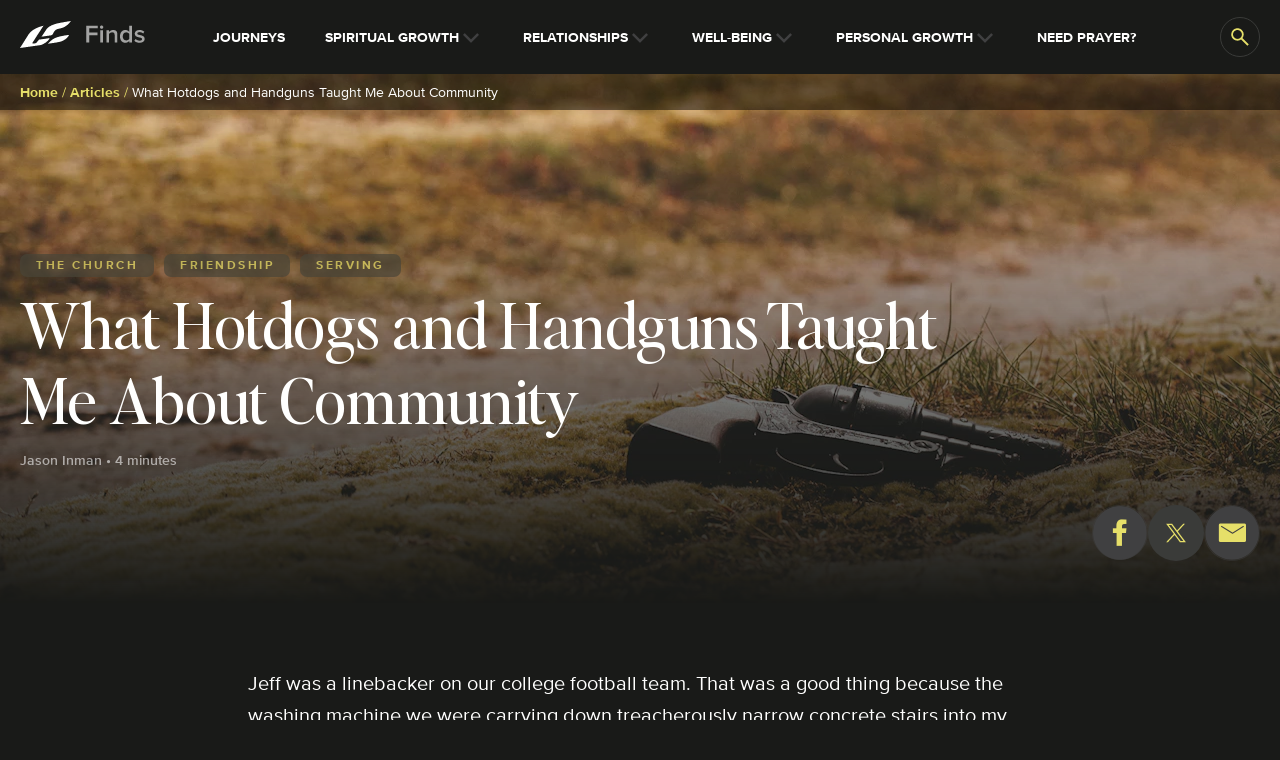

--- FILE ---
content_type: text/html; charset=utf-8
request_url: https://finds.life.church/hotdogs-handguns-taught-community/
body_size: 218124
content:
<!doctype html>
        <html lang="en-us">
            <head>
                <meta http-equiv="X-UA-Compatible" content="IE=edge" />
                <meta http-equiv="Content-Type" content="text/html; charset=utf-8" />
                <meta name="viewport" content="width=device-width, initial-scale=1"/>

                <link rel="apple-touch-icon" sizes="180x180" href="/apple-touch-icon.png">
                <link rel="icon" type="image/png" sizes="32x32" href="/favicon-32x32.png">
                <link rel="icon" type="image/png" sizes="16x16" href="/favicon-16x16.png">

                <link rel="mask-icon" href="/safari-pinned-tab.svg" color="#404041">
                <meta name="msapplication-TileColor" content="#da532c">
                <meta name="theme-color" content="#000000">

                <!-- App Smart Banners -->
                <meta name="apple-itunes-app" content="app-id=1014635777">
                <title>What Hotdogs and Handguns Taught Me About Community | Finds.Life.Church</title>
  
  <meta name="description" content="Don’t take as long as we did to connect Jesus’ two commandments. Start loving the person in front of you the way Jesus loves the soul inside of you." />
  
  <link rel="canonical" href="https://finds.life.church/hotdogs-handguns-taught-community/" />
  <meta property="og:title" content="What Hotdogs and Handguns Taught Me About Community | Finds.Life.Church" />
  <meta property="og:description" content="Don’t take as long as we did to connect Jesus’ two commandments. Start loving the person in front of you the way Jesus loves the soul inside of you." />
  <meta property="og:type" content="article" />
  <meta property="og:url" content="https://finds.life.church/hotdogs-handguns-taught-community/" />
  
  <meta property="og:image" content="https://cms-images.life.church/finds/2016/12/27.jpg?w=1200&amp;h=630&amp;fit=crop" />
  <meta property="og:image:width" content="1200" />
  <meta property="og:image:height" content="630" />
  
  <meta name="twitter:image" content="https://cms-images.life.church/finds/2016/12/27.jpg?w=760&amp;h=560&amp;fit=crop" />
  <meta name="twitter:card" content="summary_large_image" />
  <meta name="twitter:site" content="@lifechurch" />
  <script>
    window.dataLayer = window.dataLayer ||[];
    function gtag(){dataLayer.push(arguments);}
    gtag('consent','default',{
      'ad_storage':'denied',
      'ad_personalization':'denied',
      'ad_user_data':'denied',
      'analytics_storage':'denied',
      'functionality_storage':'granted',
      'personalization_storage':'denied',
      'security_storage':'granted',
      'wait_for_update': 500
    });
    gtag("set", "ads_data_redaction", true);
  </script>
  
<script src="//cdn.bc0a.com/autopilot/f00000000309362/autopilot_sdk.js"></script>
<!-- Google Tag Manager -->
    <script>(function(w,d,s,l,i){w[l]=w[l]||[];w[l].push({'gtm.start':
      new Date().getTime(),event:'gtm.js'});var f=d.getElementsByTagName(s)[0],
      j=d.createElement(s),dl=l!='dataLayer'?'&l='+l:'';j.async=true;j.src=
      'https://www.googletagmanager.com/gtm.js?id='+i+dl;f.parentNode.insertBefore(j,f);
    })(window,document,'script','dataLayer','GTM-W38HXKL');</script>
    <!-- End Google Tag Manager -->
<script type="text/javascript">
window.NREUM||(NREUM={});NREUM.init={"loader":"spa","distributed_tracing":{"enabled":true},"privacy":{"cookies_enabled":true},"pinned_version":null,"session_trace":{"enabled":true,"sampling_rate":0,"error_sampling_rate":0},"session_replay":{"enabled":false,"autoStart":true,"block_selector":"","mask_text_selector":"*","mask_all_inputs":true,"sampling_rate":0.0,"error_sampling_rate":0.0,"collect_fonts":true,"inline_images":false,"inline_stylesheet":true}};
;NREUM.loader_config={accountID:"2957686",trustKey:"258670",agentID:"601471334",licenseKey:"NRBR-f99f1024c8cbb9c704f",applicationID:"601471334"};
;NREUM.info={beacon:"bam.nr-data.net",errorBeacon:"bam.nr-data.net",licenseKey:"NRBR-f99f1024c8cbb9c704f",applicationID:"601471334",sa:1};
;/*! For license information please see nr-loader-spa-1.253.0.min.js.LICENSE.txt */
(()=>{var e,t,r={234:(e,t,r)=>{"use strict";r.d(t,{P_:()=>m,Mt:()=>b,C5:()=>s,DL:()=>x,OP:()=>N,lF:()=>C,Yu:()=>w,Dg:()=>v,CX:()=>c,GE:()=>E,sU:()=>O});var n=r(8632),o=r(9567);const i={beacon:n.ce.beacon,errorBeacon:n.ce.errorBeacon,licenseKey:void 0,applicationID:void 0,sa:void 0,queueTime:void 0,applicationTime:void 0,ttGuid:void 0,user:void 0,account:void 0,product:void 0,extra:void 0,jsAttributes:{},userAttributes:void 0,atts:void 0,transactionName:void 0,tNamePlain:void 0},a={};function s(e){if(!e)throw new Error("All info objects require an agent identifier!");if(!a[e])throw new Error("Info for ".concat(e," was never set"));return a[e]}function c(e,t){if(!e)throw new Error("All info objects require an agent identifier!");a[e]=(0,o.D)(t,i);const r=(0,n.ek)(e);r&&(r.info=a[e])}const d=e=>{if(!e||"string"!=typeof e)return!1;try{document.createDocumentFragment().querySelector(e)}catch{return!1}return!0};var u=r(7056),l=r(50);const f="[data-nr-mask]",h=()=>{const e={mask_selector:"*",block_selector:"[data-nr-block]",mask_input_options:{color:!1,date:!1,"datetime-local":!1,email:!1,month:!1,number:!1,range:!1,search:!1,tel:!1,text:!1,time:!1,url:!1,week:!1,textarea:!1,select:!1,password:!0}};return{feature_flags:[],proxy:{assets:void 0,beacon:void 0},privacy:{cookies_enabled:!0},ajax:{deny_list:void 0,block_internal:!0,enabled:!0,harvestTimeSeconds:10,autoStart:!0},distributed_tracing:{enabled:void 0,exclude_newrelic_header:void 0,cors_use_newrelic_header:void 0,cors_use_tracecontext_headers:void 0,allowed_origins:void 0},session:{domain:void 0,expiresMs:u.oD,inactiveMs:u.Hb},ssl:void 0,obfuscate:void 0,jserrors:{enabled:!0,harvestTimeSeconds:10,autoStart:!0},metrics:{enabled:!0,autoStart:!0},page_action:{enabled:!0,harvestTimeSeconds:30,autoStart:!0},page_view_event:{enabled:!0,autoStart:!0},page_view_timing:{enabled:!0,harvestTimeSeconds:30,long_task:!1,autoStart:!0},session_trace:{enabled:!0,harvestTimeSeconds:10,autoStart:!0},harvest:{tooManyRequestsDelay:60},session_replay:{autoStart:!0,enabled:!1,harvestTimeSeconds:60,preload:!1,sampling_rate:10,error_sampling_rate:100,collect_fonts:!1,inline_images:!1,inline_stylesheet:!0,mask_all_inputs:!0,get mask_text_selector(){return e.mask_selector},set mask_text_selector(t){d(t)?e.mask_selector="".concat(t,",").concat(f):""===t||null===t?e.mask_selector=f:(0,l.Z)("An invalid session_replay.mask_selector was provided. '*' will be used.",t)},get block_class(){return"nr-block"},get ignore_class(){return"nr-ignore"},get mask_text_class(){return"nr-mask"},get block_selector(){return e.block_selector},set block_selector(t){d(t)?e.block_selector+=",".concat(t):""!==t&&(0,l.Z)("An invalid session_replay.block_selector was provided and will not be used",t)},get mask_input_options(){return e.mask_input_options},set mask_input_options(t){t&&"object"==typeof t?e.mask_input_options={...t,password:!0}:(0,l.Z)("An invalid session_replay.mask_input_option was provided and will not be used",t)}},spa:{enabled:!0,harvestTimeSeconds:10,autoStart:!0},soft_navigations:{enabled:!0,harvestTimeSeconds:10,autoStart:!0}}},p={},g="All configuration objects require an agent identifier!";function m(e){if(!e)throw new Error(g);if(!p[e])throw new Error("Configuration for ".concat(e," was never set"));return p[e]}function v(e,t){if(!e)throw new Error(g);p[e]=(0,o.D)(t,h());const r=(0,n.ek)(e);r&&(r.init=p[e])}function b(e,t){if(!e)throw new Error(g);var r=m(e);if(r){for(var n=t.split("."),o=0;o<n.length-1;o++)if("object"!=typeof(r=r[n[o]]))return;r=r[n[n.length-1]]}return r}const y={accountID:void 0,trustKey:void 0,agentID:void 0,licenseKey:void 0,applicationID:void 0,xpid:void 0},A={};function x(e){if(!e)throw new Error("All loader-config objects require an agent identifier!");if(!A[e])throw new Error("LoaderConfig for ".concat(e," was never set"));return A[e]}function E(e,t){if(!e)throw new Error("All loader-config objects require an agent identifier!");A[e]=(0,o.D)(t,y);const r=(0,n.ek)(e);r&&(r.loader_config=A[e])}const w=(0,n.mF)().o;var _=r(385),S=r(6818);const T={buildEnv:S.Re,customTransaction:void 0,disabled:!1,distMethod:S.gF,isolatedBacklog:!1,loaderType:void 0,maxBytes:3e4,offset:Math.floor(_._A?.performance?.timeOrigin||_._A?.performance?.timing?.navigationStart||Date.now()),onerror:void 0,origin:""+_._A.location,ptid:void 0,releaseIds:{},session:void 0,xhrWrappable:"function"==typeof _._A.XMLHttpRequest?.prototype?.addEventListener,version:S.q4,denyList:void 0},R={};function N(e){if(!e)throw new Error("All runtime objects require an agent identifier!");if(!R[e])throw new Error("Runtime for ".concat(e," was never set"));return R[e]}function O(e,t){if(!e)throw new Error("All runtime objects require an agent identifier!");R[e]=(0,o.D)(t,T);const r=(0,n.ek)(e);r&&(r.runtime=R[e])}function C(e){return function(e){try{const t=s(e);return!!t.licenseKey&&!!t.errorBeacon&&!!t.applicationID}catch(e){return!1}}(e)}},9567:(e,t,r)=>{"use strict";r.d(t,{D:()=>o});var n=r(50);function o(e,t){try{if(!e||"object"!=typeof e)return(0,n.Z)("Setting a Configurable requires an object as input");if(!t||"object"!=typeof t)return(0,n.Z)("Setting a Configurable requires a model to set its initial properties");const r=Object.create(Object.getPrototypeOf(t),Object.getOwnPropertyDescriptors(t)),i=0===Object.keys(r).length?e:r;for(let a in i)if(void 0!==e[a])try{Array.isArray(e[a])&&Array.isArray(t[a])?r[a]=Array.from(new Set([...e[a],...t[a]])):"object"==typeof e[a]&&"object"==typeof t[a]?r[a]=o(e[a],t[a]):r[a]=e[a]}catch(e){(0,n.Z)("An error occurred while setting a property of a Configurable",e)}return r}catch(e){(0,n.Z)("An error occured while setting a Configurable",e)}}},6818:(e,t,r)=>{"use strict";r.d(t,{Re:()=>o,gF:()=>i,lF:()=>a,q4:()=>n});const n="1.253.0",o="PROD",i="CDN",a="2.0.0-alpha.11"},385:(e,t,r)=>{"use strict";r.d(t,{FN:()=>c,IF:()=>l,LW:()=>a,Nk:()=>h,Tt:()=>d,_A:()=>i,cv:()=>p,iS:()=>s,il:()=>n,ux:()=>u,v6:()=>o,w1:()=>f});const n="undefined"!=typeof window&&!!window.document,o="undefined"!=typeof WorkerGlobalScope&&("undefined"!=typeof self&&self instanceof WorkerGlobalScope&&self.navigator instanceof WorkerNavigator||"undefined"!=typeof globalThis&&globalThis instanceof WorkerGlobalScope&&globalThis.navigator instanceof WorkerNavigator),i=n?window:"undefined"!=typeof WorkerGlobalScope&&("undefined"!=typeof self&&self instanceof WorkerGlobalScope&&self||"undefined"!=typeof globalThis&&globalThis instanceof WorkerGlobalScope&&globalThis),a="complete"===i?.document?.readyState,s=Boolean("hidden"===i?.document?.visibilityState),c=""+i?.location,d=/iPad|iPhone|iPod/.test(i.navigator?.userAgent),u=d&&"undefined"==typeof SharedWorker,l=(()=>{const e=i.navigator?.userAgent?.match(/Firefox[/s](d+.d+)/);return Array.isArray(e)&&e.length>=2?+e[1]:0})(),f=Boolean(n&&window.document.documentMode),h=!!i.navigator?.sendBeacon,p=Math.floor(i?.performance?.timeOrigin||i?.performance?.timing?.navigationStart||Date.now())},9907:(e,t,r)=>{"use strict";r.d(t,{A:()=>n});class n{constructor(e){this.contextId=e}}},4938:(e,t,r)=>{"use strict";r.d(t,{v:()=>a});var n=r(8632),o=r(3117),i=r(9907);class a{static contextId="nr@context:".concat(o.a);static contextOriginalId="nr@original:".concat(o.a);static contextWrappedId="nr@wrapped:".concat(a.contextId);static getObservationContextByAgentIdentifier(e){const t=(0,n.fP)();return Object.keys(t?.initializedAgents||{}).indexOf(e)>-1?t.initializedAgents[e].observationContext:void 0}#e=new WeakMap;getCreateContext(e){return this.#e.has(e)||this.#e.set(e,new i.A),this.#e.get(e)}setContext(e,t){return this.#e.set(e,t),this.#e.get(e)}}},1117:(e,t,r)=>{"use strict";r.d(t,{w:()=>i});var n=r(50);const o={agentIdentifier:"",ee:void 0};class i{constructor(e){try{if("object"!=typeof e)return(0,n.Z)("shared context requires an object as input");this.sharedContext={},Object.assign(this.sharedContext,o),Object.entries(e).forEach((e=>{let[t,r]=e;Object.keys(o).includes(t)&&(this.sharedContext[t]=r)}))}catch(e){(0,n.Z)("An error occured while setting SharedContext",e)}}}},8e3:(e,t,r)=>{"use strict";r.d(t,{L:()=>u,R:()=>c});var n=r(2177),o=r(1284),i=r(4322),a=r(3325);const s={};function c(e,t){const r={staged:!1,priority:a.p[t]||0};d(e),s[e].get(t)||s[e].set(t,r)}function d(e){e&&(s[e]||(s[e]=new Map))}function u(){let e=arguments.length>0&&void 0!==arguments[0]?arguments[0]:"",t=arguments.length>1&&void 0!==arguments[1]?arguments[1]:"feature",r=arguments.length>2&&void 0!==arguments[2]&&arguments[2];if(d(e),!e||!s[e].get(t)||r)return c(t);s[e].get(t).staged=!0;const a=[...s[e]];function c(t){const r=e?n.ee.get(e):n.ee,a=i.X.handlers;if(r.backlog&&a){var s=r.backlog[t],c=a[t];if(c){for(var d=0;s&&d<s.length;++d)l(s[d],c);(0,o.D)(c,(function(e,t){(0,o.D)(t,(function(t,r){r[0].on(e,r[1])}))}))}delete a[t],r.backlog[t]=null,r.emit("drain-"+t,[])}}a.every((e=>{let[t,r]=e;return r.staged}))&&(a.sort(((e,t)=>e[1].priority-t[1].priority)),a.forEach((t=>{let[r]=t;s[e].delete(r),c(r)})))}function l(e,t){var r=e[1];(0,o.D)(t[r],(function(t,r){var n=e[0];if(r[0]===n){var o=r[1],i=e[3],a=e[2];o.apply(i,a)}}))}},2177:(e,t,r)=>{"use strict";r.d(t,{ee:()=>c});var n=r(8632),o=r(2210),i=r(234),a=r(9907),s=r(4938);const c=function e(t,r){var n={},d={},l={},f=!1;try{f=16===r.length&&(0,i.OP)(r).isolatedBacklog}catch(e){}var h={on:g,addEventListener:g,removeEventListener:function(e,t){var r=n[e];if(!r)return;for(var o=0;o<r.length;o++)r[o]===t&&r.splice(o,1)},emit:function(e,r,n,o,i){!1!==i&&(i=!0);if(c.aborted&&!o)return;t&&i&&t.emit(e,r,n);for(var a=p(n),s=m(e),u=s.length,l=0;l<u;l++)s[l].apply(a,r);var f=b()[d[e]];f&&f.push([h,e,r,a]);return a},get:v,listeners:m,context:p,buffer:function(e,t){const r=b();if(t=t||"feature",h.aborted)return;Object.entries(e||{}).forEach((e=>{let[n,o]=e;d[o]=t,t in r||(r[t]=[])}))},abort:u,aborted:!1,isBuffering:function(e){return!!b()[d[e]]},debugId:r,backlog:f?{}:t&&"object"==typeof t.backlog?t.backlog:{},observationContextManager:null};return h;function p(e){return e&&e instanceof a.A?e:e?(0,o.X)(e,s.v.contextId,(()=>h.observationContextManager?h.observationContextManager.getCreateContext(e):new a.A(s.v.contextId))):h.observationContextManager?h.observationContextManager.getCreateContext({}):new a.A(s.v.contextId)}function g(e,t){n[e]=m(e).concat(t)}function m(e){return n[e]||[]}function v(t){const r=l[t]=l[t]||e(h,t);return!r.observationContextManager&&h.observationContextManager&&(r.observationContextManager=h.observationContextManager),r}function b(){return h.backlog}}(void 0,"globalEE"),d=(0,n.fP)();function u(){c.aborted=!0,Object.keys(c.backlog).forEach((e=>{delete c.backlog[e]}))}d.ee||(d.ee=c)},5546:(e,t,r)=>{"use strict";r.d(t,{E:()=>n,p:()=>o});var n=r(2177).ee.get("handle");function o(e,t,r,o,i){i?(i.buffer([e],o),i.emit(e,t,r)):(n.buffer([e],o),n.emit(e,t,r))}},4322:(e,t,r)=>{"use strict";r.d(t,{X:()=>i});var n=r(5546);i.on=a;var o=i.handlers={};function i(e,t,r,i){a(i||n.E,o,e,t,r)}function a(e,t,r,o,i){i||(i="feature"),e||(e=n.E);var a=t[i]=t[i]||{};(a[r]=a[r]||[]).push([e,o])}},3239:(e,t,r)=>{"use strict";r.d(t,{bP:()=>s,iz:()=>c,m$:()=>a});var n=r(385);let o=!1,i=!1;try{const e={get passive(){return o=!0,!1},get signal(){return i=!0,!1}};n._A.addEventListener("test",null,e),n._A.removeEventListener("test",null,e)}catch(e){}function a(e,t){return o||i?{capture:!!e,passive:o,signal:t}:!!e}function s(e,t){let r=arguments.length>2&&void 0!==arguments[2]&&arguments[2],n=arguments.length>3?arguments[3]:void 0;window.addEventListener(e,t,a(r,n))}function c(e,t){let r=arguments.length>2&&void 0!==arguments[2]&&arguments[2],n=arguments.length>3?arguments[3]:void 0;document.addEventListener(e,t,a(r,n))}},3117:(e,t,r)=>{"use strict";r.d(t,{a:()=>n});const n=(0,r(4402).Rl)()},4402:(e,t,r)=>{"use strict";r.d(t,{Ht:()=>d,M:()=>c,Rl:()=>a,ky:()=>s});var n=r(385);const o="xxxxxxxx-xxxx-4xxx-yxxx-xxxxxxxxxxxx";function i(e,t){return e?15&e[t]:16*Math.random()|0}function a(){const e=n._A?.crypto||n._A?.msCrypto;let t,r=0;return e&&e.getRandomValues&&(t=e.getRandomValues(new Uint8Array(30))),o.split("").map((e=>"x"===e?i(t,r++).toString(16):"y"===e?(3&i()|8).toString(16):e)).join("")}function s(e){const t=n._A?.crypto||n._A?.msCrypto;let r,o=0;t&&t.getRandomValues&&(r=t.getRandomValues(new Uint8Array(e)));const a=[];for(var s=0;s<e;s++)a.push(i(r,o++).toString(16));return a.join("")}function c(){return s(16)}function d(){return s(32)}},7056:(e,t,r)=>{"use strict";r.d(t,{Bq:()=>n,Hb:()=>a,IK:()=>d,K4:()=>o,oD:()=>i,uT:()=>c,wO:()=>s});const n="NRBA",o="SESSION",i=144e5,a=18e5,s={PAUSE:"session-pause",RESET:"session-reset",RESUME:"session-resume",UPDATE:"session-update"},c={SAME_TAB:"same-tab",CROSS_TAB:"cross-tab"},d={OFF:0,FULL:1,ERROR:2}},7894:(e,t,r)=>{"use strict";function n(){return Math.floor(performance.now())}r.d(t,{z:()=>n})},7243:(e,t,r)=>{"use strict";r.d(t,{e:()=>o});var n=r(385);function o(e){if(0===(e||"").indexOf("data:"))return{protocol:"data"};try{const t=new URL(e,location.href),r={port:t.port,hostname:t.hostname,pathname:t.pathname,search:t.search,protocol:t.protocol.slice(0,t.protocol.indexOf(":")),sameOrigin:t.protocol===n._A?.location?.protocol&&t.host===n._A?.location?.host};return r.port&&""!==r.port||("http:"===t.protocol&&(r.port="80"),"https:"===t.protocol&&(r.port="443")),r.pathname&&""!==r.pathname?r.pathname.startsWith("/")||(r.pathname="/".concat(r.pathname)):r.pathname="/",r}catch(e){return{}}}},50:(e,t,r)=>{"use strict";function n(e,t){"function"==typeof console.warn&&(console.warn("New Relic: ".concat(e)),t&&console.warn(t))}r.d(t,{Z:()=>n})},2825:(e,t,r)=>{"use strict";r.d(t,{N:()=>u,T:()=>l});var n=r(2177),o=r(5546),i=r(3325),a=r(385);const s="newrelic";const c={stn:[i.D.sessionTrace],err:[i.D.jserrors,i.D.metrics],ins:[i.D.pageAction],spa:[i.D.spa,i.D.softNav],sr:[i.D.sessionReplay,i.D.sessionTrace]},d=new Set;function u(e,t){const r=n.ee.get(t);e&&"object"==typeof e&&(d.has(t)||(Object.entries(e).forEach((e=>{let[t,n]=e;c[t]?c[t].forEach((e=>{n?(0,o.p)("feat-"+t,[],void 0,e,r):(0,o.p)("block-"+t,[],void 0,e,r),(0,o.p)("rumresp-"+t,[Boolean(n)],void 0,e,r)})):n&&(0,o.p)("feat-"+t,[],void 0,void 0,r),l[t]=Boolean(n)})),Object.keys(c).forEach((e=>{void 0===l[e]&&(c[e]?.forEach((t=>(0,o.p)("rumresp-"+e,[!1],void 0,t,r))),l[e]=!1)})),d.add(t),function(){let e=arguments.length>0&&void 0!==arguments[0]?arguments[0]:{};try{a._A.dispatchEvent(new CustomEvent(s,{detail:e}))}catch(e){}}({loaded:!0})))}const l={}},2210:(e,t,r)=>{"use strict";r.d(t,{X:()=>o});var n=Object.prototype.hasOwnProperty;function o(e,t,r){if(n.call(e,t))return e[t];var o=r();if(Object.defineProperty&&Object.keys)try{return Object.defineProperty(e,t,{value:o,writable:!0,enumerable:!1}),o}catch(e){}return e[t]=o,o}},7872:(e,t,r)=>{"use strict";function n(e){var t=this;let r=arguments.length>1&&void 0!==arguments[1]?arguments[1]:500,n=arguments.length>2&&void 0!==arguments[2]?arguments[2]:{};const o=n?.leading||!1;let i;return function(){for(var n=arguments.length,a=new Array(n),s=0;s<n;s++)a[s]=arguments[s];o&&void 0===i&&(e.apply(t,a),i=setTimeout((()=>{i=clearTimeout(i)}),r)),o||(clearTimeout(i),i=setTimeout((()=>{e.apply(t,a)}),r))}}function o(e){var t=this;let r=!1;return function(){if(!r){r=!0;for(var n=arguments.length,o=new Array(n),i=0;i<n;i++)o[i]=arguments[i];e.apply(t,o)}}}r.d(t,{D:()=>n,Z:()=>o})},1284:(e,t,r)=>{"use strict";r.d(t,{D:()=>n});const n=(e,t)=>Object.entries(e||{}).map((e=>{let[r,n]=e;return t(r,n)}))},4351:(e,t,r)=>{"use strict";r.d(t,{P:()=>i});var n=r(2177);const o=()=>{const e=new WeakSet;return(t,r)=>{if("object"==typeof r&&null!==r){if(e.has(r))return;e.add(r)}return r}};function i(e){try{return JSON.stringify(e,o())}catch(e){try{n.ee.emit("internal-error",[e])}catch(e){}}}},3960:(e,t,r)=>{"use strict";r.d(t,{KB:()=>a,b2:()=>i});var n=r(3239);function o(){return"undefined"==typeof document||"complete"===document.readyState}function i(e,t){if(o())return e();(0,n.bP)("load",e,t)}function a(e){if(o())return e();(0,n.iz)("DOMContentLoaded",e)}},8632:(e,t,r)=>{"use strict";r.d(t,{EZ:()=>u,ce:()=>i,ek:()=>d,fP:()=>a,gG:()=>l,h5:()=>c,mF:()=>s});var n=r(7894),o=r(385);const i={beacon:"bam.nr-data.net",errorBeacon:"bam.nr-data.net"};function a(){return o._A.NREUM||(o._A.NREUM={}),void 0===o._A.newrelic&&(o._A.newrelic=o._A.NREUM),o._A.NREUM}function s(){let e=a();return e.o||(e.o={ST:o._A.setTimeout,SI:o._A.setImmediate,CT:o._A.clearTimeout,XHR:o._A.XMLHttpRequest,REQ:o._A.Request,EV:o._A.Event,PR:o._A.Promise,MO:o._A.MutationObserver,FETCH:o._A.fetch}),e}function c(e,t){let r=a();r.initializedAgents??={},t.initializedAt={ms:(0,n.z)(),date:new Date},r.initializedAgents[e]=t}function d(e){let t=a();return t.initializedAgents?.[e]}function u(e,t){a()[e]=t}function l(){return function(){let e=a();const t=e.info||{};e.info={beacon:i.beacon,errorBeacon:i.errorBeacon,...t}}(),function(){let e=a();const t=e.init||{};e.init={...t}}(),s(),function(){let e=a();const t=e.loader_config||{};e.loader_config={...t}}(),a()}},7956:(e,t,r)=>{"use strict";r.d(t,{N:()=>o});var n=r(3239);function o(e){let t=arguments.length>1&&void 0!==arguments[1]&&arguments[1],r=arguments.length>2?arguments[2]:void 0,o=arguments.length>3?arguments[3]:void 0;(0,n.iz)("visibilitychange",(function(){if(t)return void("hidden"===document.visibilityState&&e());e(document.visibilityState)}),r,o)}},7806:(e,t,r)=>{"use strict";r.d(t,{em:()=>m,u5:()=>S,QU:()=>N,_L:()=>I,Gm:()=>j,Lg:()=>M,BV:()=>V,Kf:()=>K});var n=r(2177),o=r(4938),i=Object.prototype.hasOwnProperty,a=!1;function s(e,t){return e||(e=n.ee),r.inPlace=function(e,t,n,o,i){n||(n="");const a="-"===n.charAt(0);for(let s=0;s<t.length;s++){const c=t[s],u=e[c];d(u)||(e[c]=r(u,a?c+n:n,o,c,i))}},r.flag=o.v.contextOriginalId,r;function r(t,r,n,a,u){return d(t)?t:(r||(r=""),nrWrapper[o.v.contextOriginalId]=t,function(e,t,r){if(Object.defineProperty&&Object.keys)try{return Object.keys(e).forEach((function(r){Object.defineProperty(t,r,{get:function(){return e[r]},set:function(t){return e[r]=t,t}})})),t}catch(e){c([e],r)}for(var n in e)i.call(e,n)&&(t[n]=e[n])}(t,nrWrapper,e),nrWrapper);function nrWrapper(){var o,i,d,l;try{i=this,o=[...arguments],d="function"==typeof n?n(o,i):n||{}}catch(t){c([t,"",[o,i,a],d],e)}s(r+"start",[o,i,a],d,u);try{return l=t.apply(i,o)}catch(e){throw s(r+"err",[o,i,e],d,u),e}finally{s(r+"end",[o,i,l],d,u)}}}function s(r,n,o,i){if(!a||t){var s=a;a=!0;try{e.emit(r,n,o,t,i)}catch(t){c([t,r,n,o],e)}a=s}}}function c(e,t){t||(t=n.ee);try{t.emit("internal-error",e)}catch(e){}}function d(e){return!(e&&"function"==typeof e&&e.apply&&!e[o.v.contextOriginalId])}var u=r(2210),l=r(385);const f={},h=l._A.XMLHttpRequest,p="addEventListener",g="removeEventListener";function m(e){var t=function(e){return(e||n.ee).get("events")}(e);if(f[t.debugId]++)return t;f[t.debugId]=1;var r=s(t,!0);function i(e){r.inPlace(e,[p,g],"-",a)}function a(e,t){return e[1]}return"getPrototypeOf"in Object&&(l.il&&v(document,i),v(l._A,i),v(h.prototype,i)),t.on(p+"-start",(function(e,t){var n=e[1];if(null!==n&&("function"==typeof n||"object"==typeof n)){var i=(0,u.X)(n,o.v.contextWrappedId,(function(){var e={object:function(){if("function"!=typeof n.handleEvent)return;return n.handleEvent.apply(n,arguments)},function:n}[typeof n];return e?r(e,"fn-",null,e.name||"anonymous"):n}));this.wrapped=e[1]=i}})),t.on(g+"-start",(function(e){e[1]=this.wrapped||e[1]})),t}function v(e,t){let r=e;for(;"object"==typeof r&&!Object.prototype.hasOwnProperty.call(r,p);)r=Object.getPrototypeOf(r);for(var n=arguments.length,o=new Array(n>2?n-2:0),i=2;i<n;i++)o[i-2]=arguments[i];r&&t(r,...o)}var b="fetch-",y=b+"body-",A=["arrayBuffer","blob","json","text","formData"],x=l._A.Request,E=l._A.Response,w="prototype";const _={};function S(e){const t=function(e){return(e||n.ee).get("fetch")}(e);if(!(x&&E&&l._A.fetch))return t;if(_[t.debugId]++)return t;function r(e,r,n){var i=e[r];"function"==typeof i&&(e[r]=function(){var e,r=[...arguments],a={};t.emit(n+"before-start",[r],a),a[o.v.contextId]&&a[o.v.contextId].dt&&(e=a[o.v.contextId].dt);var s=i.apply(this,r);return t.emit(n+"start",[r,e],s),s.then((function(e){return t.emit(n+"end",[null,e],s),e}),(function(e){throw t.emit(n+"end",[e],s),e}))})}return _[t.debugId]=1,A.forEach((e=>{r(x[w],e,y),r(E[w],e,y)})),r(l._A,"fetch",b),t.on(b+"end",(function(e,r){var n=this;if(r){var o=r.headers.get("content-length");null!==o&&(n.rxSize=o),t.emit(b+"done",[null,r],n)}else t.emit(b+"done",[e],n)})),t}const T={},R=["pushState","replaceState"];function N(e){const t=function(e){return(e||n.ee).get("history")}(e);return!l.il||T[t.debugId]++||(T[t.debugId]=1,s(t).inPlace(window.history,R,"-")),t}var O=r(3239);const C={},D=["appendChild","insertBefore","replaceChild"];function I(e){const t=function(e){return(e||n.ee).get("jsonp")}(e);if(!l.il||C[t.debugId])return t;C[t.debugId]=!0;var r=s(t),o=/[?&](?:callback|cb)=([^&#]+)/,i=/(.*).([^.]+)/,a=/^(w+)(.|$)(.*)$/;function c(e,t){if(!e)return t;const r=e.match(a),n=r[1];return c(r[3],t[n])}return r.inPlace(Node.prototype,D,"dom-"),t.on("dom-start",(function(e){!function(e){if(!e||"string"!=typeof e.nodeName||"script"!==e.nodeName.toLowerCase())return;if("function"!=typeof e.addEventListener)return;var n=(a=e.src,s=a.match(o),s?s[1]:null);var a,s;if(!n)return;var d=function(e){var t=e.match(i);if(t&&t.length>=3)return{key:t[2],parent:c(t[1],window)};return{key:e,parent:window}}(n);if("function"!=typeof d.parent[d.key])return;var u={};function l(){t.emit("jsonp-end",[],u),e.removeEventListener("load",l,(0,O.m$)(!1)),e.removeEventListener("error",f,(0,O.m$)(!1))}function f(){t.emit("jsonp-error",[],u),t.emit("jsonp-end",[],u),e.removeEventListener("load",l,(0,O.m$)(!1)),e.removeEventListener("error",f,(0,O.m$)(!1))}r.inPlace(d.parent,[d.key],"cb-",u),e.addEventListener("load",l,(0,O.m$)(!1)),e.addEventListener("error",f,(0,O.m$)(!1)),t.emit("new-jsonp",[e.src],u)}(e[0])})),t}const P={};function j(e){const t=function(e){return(e||n.ee).get("mutation")}(e);if(!l.il||P[t.debugId])return t;P[t.debugId]=!0;var r=s(t),o=l._A.MutationObserver;return o&&(window.MutationObserver=function(e){return this instanceof o?new o(r(e,"fn-")):o.apply(this,arguments)},MutationObserver.prototype=o.prototype),t}const k={};function M(e){const t=function(e){return(e||n.ee).get("promise")}(e);if(k[t.debugId])return t;k[t.debugId]=!0;var r=t.context,i=s(t),a=l._A.Promise;return a&&function(){function e(r){var n=t.context(),o=i(r,"executor-",n,null,!1);const s=Reflect.construct(a,[o],e);return t.context(s).getCtx=function(){return n},s}l._A.Promise=e,Object.defineProperty(e,"name",{value:"Promise"}),e.toString=function(){return a.toString()},Object.setPrototypeOf(e,a),["all","race"].forEach((function(r){const n=a[r];e[r]=function(e){let o=!1;[...e||[]].forEach((e=>{this.resolve(e).then(a("all"===r),a(!1))}));const i=n.apply(this,arguments);return i;function a(e){return function(){t.emit("propagate",[null,!o],i,!1,!1),o=o||!e}}}})),["resolve","reject"].forEach((function(r){const n=a[r];e[r]=function(e){const r=n.apply(this,arguments);return e!==r&&t.emit("propagate",[e,!0],r,!1,!1),r}})),e.prototype=a.prototype;const n=a.prototype.then;a.prototype.then=function(){var e=this,o=r(e);o.promise=e;for(var a=arguments.length,s=new Array(a),c=0;c<a;c++)s[c]=arguments[c];s[0]=i(s[0],"cb-",o,null,!1),s[1]=i(s[1],"cb-",o,null,!1);const d=n.apply(this,s);return o.nextPromise=d,t.emit("propagate",[e,!0],d,!1,!1),d},a.prototype.then[o.v.contextOriginalId]=n,t.on("executor-start",(function(e){e[0]=i(e[0],"resolve-",this,null,!1),e[1]=i(e[1],"resolve-",this,null,!1)})),t.on("executor-err",(function(e,t,r){e[1](r)})),t.on("cb-end",(function(e,r,n){t.emit("propagate",[n,!0],this.nextPromise,!1,!1)})),t.on("propagate",(function(e,r,n){this.getCtx&&!r||(this.getCtx=function(){if(e instanceof Promise)var r=t.context(e);return r&&r.getCtx?r.getCtx():this})}))}(),t}const H={},L="setTimeout",z="setInterval",U="clearTimeout",F="-start",B="-",q=[L,"setImmediate",z,U,"clearImmediate"];function V(e){const t=function(e){return(e||n.ee).get("timer")}(e);if(H[t.debugId]++)return t;H[t.debugId]=1;var r=s(t);return r.inPlace(l._A,q.slice(0,2),L+B),r.inPlace(l._A,q.slice(2,3),z+B),r.inPlace(l._A,q.slice(3),U+B),t.on(z+F,(function(e,t,n){e[0]=r(e[0],"fn-",null,n)})),t.on(L+F,(function(e,t,n){this.method=n,this.timerDuration=isNaN(e[1])?0:+e[1],e[0]=r(e[0],"fn-",this,n)})),t}var G=r(50);const Z={},W=["open","send"];function K(e){var t=e||n.ee;const r=function(e){return(e||n.ee).get("xhr")}(t);if(Z[r.debugId]++)return r;Z[r.debugId]=1,m(t);var o=s(r),i=l._A.XMLHttpRequest,a=l._A.MutationObserver,c=l._A.Promise,d=l._A.setInterval,u="readystatechange",f=["onload","onerror","onabort","onloadstart","onloadend","onprogress","ontimeout"],h=[],p=l._A.XMLHttpRequest=function(e){const t=new i(e),n=r.context(t);try{r.emit("new-xhr",[t],n),t.addEventListener(u,(a=n,function(){var e=this;e.readyState>3&&!a.resolved&&(a.resolved=!0,r.emit("xhr-resolved",[],e)),o.inPlace(e,f,"fn-",x)}),(0,O.m$)(!1))}catch(e){(0,G.Z)("An error occurred while intercepting XHR",e);try{r.emit("internal-error",[e])}catch(e){}}var a;return t};function g(e,t){o.inPlace(t,["onreadystatechange"],"fn-",x)}if(function(e,t){for(var r in e)t[r]=e[r]}(i,p),p.prototype=i.prototype,o.inPlace(p.prototype,W,"-xhr-",x),r.on("send-xhr-start",(function(e,t){g(e,t),function(e){h.push(e),a&&(v?v.then(A):d?d(A):(b=-b,y.data=b))}(t)})),r.on("open-xhr-start",g),a){var v=c&&c.resolve();if(!d&&!c){var b=1,y=document.createTextNode(b);new a(A).observe(y,{characterData:!0})}}else t.on("fn-end",(function(e){e[0]&&e[0].type===u||A()}));function A(){for(var e=0;e<h.length;e++)g(0,h[e]);h.length&&(h=[])}function x(e,t){return t}return r}},7825:(e,t,r)=>{"use strict";r.d(t,{t:()=>n});const n=r(3325).D.ajax},6660:(e,t,r)=>{"use strict";r.d(t,{t:()=>n});const n=r(3325).D.jserrors},3081:(e,t,r)=>{"use strict";r.d(t,{gF:()=>i,mY:()=>o,t9:()=>n,vz:()=>s,xS:()=>a});const n=r(3325).D.metrics,o="sm",i="cm",a="storeSupportabilityMetrics",s="storeEventMetrics"},4649:(e,t,r)=>{"use strict";r.d(t,{t:()=>n});const n=r(3325).D.pageAction},7633:(e,t,r)=>{"use strict";r.d(t,{t:()=>n});const n=r(3325).D.pageViewEvent},9251:(e,t,r)=>{"use strict";r.d(t,{t:()=>n});const n=r(3325).D.pageViewTiming},7144:(e,t,r)=>{"use strict";r.d(t,{Ef:()=>i,J0:()=>f,Mi:()=>l,Vb:()=>a,Ye:()=>c,fm:()=>d,i9:()=>s,t9:()=>o,u0:()=>u});var n=r(7056);const o=r(3325).D.sessionReplay,i={RECORD:"recordReplay",PAUSE:"pauseReplay"},a=.12,s={DomContentLoaded:0,Load:1,FullSnapshot:2,IncrementalSnapshot:3,Meta:4,Custom:5},c=1e6,d=64e3,u={[n.IK.ERROR]:15e3,[n.IK.FULL]:3e5,[n.IK.OFF]:0},l={RESET:{message:"Session was reset",sm:"Reset"},IMPORT:{message:"Recorder failed to import",sm:"Import"},TOO_MANY:{message:"429: Too Many Requests",sm:"Too-Many"},TOO_BIG:{message:"Payload was too large",sm:"Too-Big"},CROSS_TAB:{message:"Session Entity was set to OFF on another tab",sm:"Cross-Tab"},ENTITLEMENTS:{message:"Session Replay is not allowed and will not be started",sm:"Entitlement"}},f=5e3},3614:(e,t,r)=>{"use strict";r.d(t,{BST_RESOURCE:()=>o,END:()=>s,FEATURE_NAME:()=>n,FN_END:()=>d,FN_START:()=>c,PUSH_STATE:()=>u,RESOURCE:()=>i,START:()=>a});const n=r(3325).D.sessionTrace,o="bstResource",i="resource",a="-start",s="-end",c="fn"+a,d="fn"+s,u="pushState"},6216:(e,t,r)=>{"use strict";r.d(t,{K8:()=>s,QZ:()=>c,cS:()=>i,sE:()=>o,t9:()=>a,vh:()=>d});var n=r(3325);const o=["click","keydown","submit"],i="api",a=n.D.softNav,s={INITIAL_PAGE_LOAD:"",ROUTE_CHANGE:1,UNSPECIFIED:2},c={INTERACTION:1,AJAX:2,CUSTOM_END:3,CUSTOM_TRACER:4},d={IP:"in progress",FIN:"finished",CAN:"cancelled"}},7836:(e,t,r)=>{"use strict";r.d(t,{BODY:()=>E,CB_END:()=>w,CB_START:()=>d,END:()=>x,FEATURE_NAME:()=>o,FETCH:()=>S,FETCH_BODY:()=>v,FETCH_DONE:()=>m,FETCH_START:()=>g,FN_END:()=>c,FN_START:()=>s,INTERACTION:()=>f,INTERACTION_API:()=>u,INTERACTION_EVENTS:()=>i,JSONP_END:()=>b,JSONP_NODE:()=>p,JS_TIME:()=>_,MAX_TIMER_BUDGET:()=>a,REMAINING:()=>l,SPA_NODE:()=>h,START:()=>A,originalSetTimeout:()=>y});var n=r(234);const o=r(3325).D.spa,i=["click","submit","keypress","keydown","keyup","change"],a=999,s="fn-start",c="fn-end",d="cb-start",u="api-ixn-",l="remaining",f="interaction",h="spaNode",p="jsonpNode",g="fetch-start",m="fetch-done",v="fetch-body-",b="jsonp-end",y=n.Yu.ST,A="-start",x="-end",E="-body",w="cb"+x,_="jsTime",S="fetch"},5938:(e,t,r)=>{"use strict";r.d(t,{W:()=>o});var n=r(2177);class o{constructor(e,t,r){this.agentIdentifier=e,this.aggregator=t,this.ee=n.ee.get(e),this.featureName=r,this.blocked=!1}}},8862:(e,t,r)=>{"use strict";r.d(t,{j:()=>x});var n=r(3325),o=r(234),i=r(5546),a=r(2177),s=r(7894),c=r(8e3),d=r(3960),u=r(385),l=r(50),f=r(3081),h=r(8632),p=r(7144);const g=["setErrorHandler","finished","addToTrace","addRelease","addPageAction","setCurrentRouteName","setPageViewName","setCustomAttribute","interaction","noticeError","setUserId","setApplicationVersion","start","recordReplay","pauseReplay",p.Ef.RECORD,p.Ef.PAUSE],m=["setErrorHandler","finished","addToTrace","addRelease"];function v(){const e=(0,h.gG)();g.forEach((t=>{e[t]=function(){for(var r=arguments.length,n=new Array(r),o=0;o<r;o++)n[o]=arguments[o];return function(t){for(var r=arguments.length,n=new Array(r>1?r-1:0),o=1;o<r;o++)n[o-1]=arguments[o];let i=[];return Object.values(e.initializedAgents).forEach((e=>{e.exposed&&e.api[t]&&i.push(e.api[t](...n))})),i.length>1?i:i[0]}(t,...n)}}))}var b=r(2825);const y=e=>{const t=e.startsWith("http");e+="/",r.p=t?e:"https://"+e};let A=!1;function x(e){let t=arguments.length>1&&void 0!==arguments[1]?arguments[1]:{},g=arguments.length>2?arguments[2]:void 0,x=arguments.length>3?arguments[3]:void 0,{init:E,info:w,loader_config:_,runtime:S={loaderType:g},exposed:T=!0}=t;const R=(0,h.gG)();w||(E=R.init,w=R.info,_=R.loader_config),(0,o.Dg)(e.agentIdentifier,E||{}),(0,o.GE)(e.agentIdentifier,_||{}),w.jsAttributes??={},u.v6&&(w.jsAttributes.isWorker=!0),(0,o.CX)(e.agentIdentifier,w);const N=(0,o.P_)(e.agentIdentifier),O=[w.beacon,w.errorBeacon];A||(N.proxy.assets&&(y(N.proxy.assets),O.push(N.proxy.assets)),N.proxy.beacon&&O.push(N.proxy.beacon),v(),(0,h.EZ)("activatedFeatures",b.T),e.runSoftNavOverSpa&&=!0===N.soft_navigations.enabled&&N.feature_flags.includes("soft_nav")),S.denyList=[...N.ajax.deny_list||[],...N.ajax.block_internal?O:[]],(0,o.sU)(e.agentIdentifier,S),void 0===e.api&&(e.api=function(e,t){let h=arguments.length>2&&void 0!==arguments[2]&&arguments[2];t||(0,c.R)(e,"api");const g={};var v=a.ee.get(e),b=v.get("tracer"),y="api-",A=y+"ixn-";function x(t,r,n,i){const a=(0,o.C5)(e);return null===r?delete a.jsAttributes[t]:(0,o.CX)(e,{...a,jsAttributes:{...a.jsAttributes,[t]:r}}),_(y,n,!0,i||null===r?"session":void 0)(t,r)}function E(){}m.forEach((e=>{g[e]=_(y,e,!0,"api")})),g.addPageAction=_(y,"addPageAction",!0,n.D.pageAction),g.setPageViewName=function(t,r){if("string"==typeof t)return"/"!==t.charAt(0)&&(t="/"+t),(0,o.OP)(e).customTransaction=(r||"http://custom.transaction")+t,_(y,"setPageViewName",!0)()},g.setCustomAttribute=function(e,t){let r=arguments.length>2&&void 0!==arguments[2]&&arguments[2];if("string"==typeof e){if(["string","number","boolean"].includes(typeof t)||null===t)return x(e,t,"setCustomAttribute",r);(0,l.Z)("Failed to execute setCustomAttribute. Non-null value must be a string, number or boolean type, but a type of <".concat(typeof t,"> was provided."))}else(0,l.Z)("Failed to execute setCustomAttribute. Name must be a string type, but a type of <".concat(typeof e,"> was provided."))},g.setUserId=function(e){if("string"==typeof e||null===e)return x("enduser.id",e,"setUserId",!0);(0,l.Z)("Failed to execute setUserId. Non-null value must be a string type, but a type of <".concat(typeof e,"> was provided."))},g.setApplicationVersion=function(e){if("string"==typeof e||null===e)return x("application.version",e,"setApplicationVersion",!1);(0,l.Z)("Failed to execute setApplicationVersion. Expected <String | null>, but got <".concat(typeof e,">."))},g.start=e=>{try{const t=e?"defined":"undefined";(0,i.p)(f.xS,["API/start/".concat(t,"/called")],void 0,n.D.metrics,v);const r=Object.values(n.D);if(void 0===e)e=r;else{if((e=Array.isArray(e)&&e.length?e:[e]).some((e=>!r.includes(e))))return(0,l.Z)("Invalid feature name supplied. Acceptable feature names are: ".concat(r));e.includes(n.D.pageViewEvent)||e.push(n.D.pageViewEvent)}e.forEach((e=>{v.emit("".concat(e,"-opt-in"))}))}catch(e){(0,l.Z)("An unexpected issue occurred",e)}},g[p.Ef.RECORD]=function(){(0,i.p)(f.xS,["API/recordReplay/called"],void 0,n.D.metrics,v),(0,i.p)(p.Ef.RECORD,[],void 0,n.D.sessionReplay,v)},g[p.Ef.PAUSE]=function(){(0,i.p)(f.xS,["API/pauseReplay/called"],void 0,n.D.metrics,v),(0,i.p)(p.Ef.PAUSE,[],void 0,n.D.sessionReplay,v)},g.interaction=function(e){return(new E).get("object"==typeof e?e:{})};const w=E.prototype={createTracer:function(e,t){var r={},o=this,a="function"==typeof t;return(0,i.p)(f.xS,["API/createTracer/called"],void 0,n.D.metrics,v),h||(0,i.p)(A+"tracer",[(0,s.z)(),e,r],o,n.D.spa,v),function(){if(b.emit((a?"":"no-")+"fn-start",[(0,s.z)(),o,a],r),a)try{return t.apply(this,arguments)}catch(e){throw b.emit("fn-err",[arguments,this,e],r),e}finally{b.emit("fn-end",[(0,s.z)()],r)}}}};function _(e,t,r,o){return function(){return(0,i.p)(f.xS,["API/"+t+"/called"],void 0,n.D.metrics,v),o&&(0,i.p)(e+t,[(0,s.z)(),...arguments],r?null:this,o,v),r?void 0:this}}function S(){r.e(111).then(r.bind(r,7438)).then((t=>{let{setAPI:r}=t;r(e),(0,c.L)(e,"api")})).catch((()=>{(0,l.Z)("Downloading runtime APIs failed..."),(0,c.L)(e,"api",!0)}))}return["actionText","setName","setAttribute","save","ignore","onEnd","getContext","end","get"].forEach((e=>{w[e]=_(A,e,void 0,h?n.D.softNav:n.D.spa)})),g.setCurrentRouteName=h?_(A,"routeName",void 0,n.D.softNav):_(y,"routeName",!0,n.D.spa),g.noticeError=function(e,t){"string"==typeof e&&(e=new Error(e)),(0,i.p)(f.xS,["API/noticeError/called"],void 0,n.D.metrics,v),(0,i.p)("err",[e,(0,s.z)(),!1,t],void 0,n.D.jserrors,v)},u.il?(0,d.b2)((()=>S()),!0):S(),g}(e.agentIdentifier,x,e.runSoftNavOverSpa)),void 0===e.exposed&&(e.exposed=T),A=!0}},1926:(e,t,r)=>{r.nc=(()=>{try{return document?.currentScript?.nonce}catch(e){}return""})()},3325:(e,t,r)=>{"use strict";r.d(t,{D:()=>n,p:()=>o});const n={ajax:"ajax",jserrors:"jserrors",metrics:"metrics",pageAction:"page_action",pageViewEvent:"page_view_event",pageViewTiming:"page_view_timing",sessionReplay:"session_replay",sessionTrace:"session_trace",softNav:"soft_navigations",spa:"spa"},o={[n.pageViewEvent]:1,[n.pageViewTiming]:2,[n.metrics]:3,[n.jserrors]:4,[n.ajax]:5,[n.sessionTrace]:6,[n.pageAction]:7,[n.spa]:8,[n.softNav]:9,[n.sessionReplay]:10}}},n={};function o(e){var t=n[e];if(void 0!==t)return t.exports;var i=n[e]={exports:{}};return r[e](i,i.exports,o),i.exports}o.m=r,o.d=(e,t)=>{for(var r in t)o.o(t,r)&&!o.o(e,r)&&Object.defineProperty(e,r,{enumerable:!0,get:t[r]})},o.f={},o.e=e=>Promise.all(Object.keys(o.f).reduce(((t,r)=>(o.f[r](e,t),t)),[])),o.u=e=>({111:"nr-spa",164:"nr-spa-compressor",433:"nr-spa-recorder"}[e]+"-1.253.0.min.js"),o.o=(e,t)=>Object.prototype.hasOwnProperty.call(e,t),e={},t="NRBA-1.253.0.PROD:",o.l=(r,n,i,a)=>{if(e[r])e[r].push(n);else{var s,c;if(void 0!==i)for(var d=document.getElementsByTagName("script"),u=0;u<d.length;u++){var l=d[u];if(l.getAttribute("src")==r||l.getAttribute("data-webpack")==t+i){s=l;break}}if(!s){c=!0;var f={111:"sha512-9q9mF25YixUzOl0h6A+kYg30MKv1nk2a0Fx09kyCfgOxt8ksjOW/9w2tJczXB75fpHty83UGhg16QZYqH5xGUA==",433:"sha512-XC5+mpqQ2tnT7qrjy10Au+hbjKZi4K7pKsvdzhKOe/fgoYKm7g9W52e22ufe22D4Fsb1Cq7JOEOPkUh+b8tcHA==",164:"sha512-nLe65dhs+GlSH+tKGdqn9vp9IbVkpOl4OifRjps2BSizmhkjfLxjYISHdBIgnzzk0wNwOFpTdheU8TRIq4FPXA=="};(s=document.createElement("script")).charset="utf-8",s.timeout=120,o.nc&&s.setAttribute("nonce",o.nc),s.setAttribute("data-webpack",t+i),s.src=r,0!==s.src.indexOf(window.location.origin+"/")&&(s.crossOrigin="anonymous"),f[a]&&(s.integrity=f[a])}e[r]=[n];var h=(t,n)=>{s.onerror=s.onload=null,clearTimeout(p);var o=e[r];if(delete e[r],s.parentNode&&s.parentNode.removeChild(s),o&&o.forEach((e=>e(n))),t)return t(n)},p=setTimeout(h.bind(null,void 0,{type:"timeout",target:s}),12e4);s.onerror=h.bind(null,s.onerror),s.onload=h.bind(null,s.onload),c&&document.head.appendChild(s)}},o.r=e=>{"undefined"!=typeof Symbol&&Symbol.toStringTag&&Object.defineProperty(e,Symbol.toStringTag,{value:"Module"}),Object.defineProperty(e,"__esModule",{value:!0})},o.p="https://js-agent.newrelic.com/",(()=>{var e={801:0,92:0};o.f.j=(t,r)=>{var n=o.o(e,t)?e[t]:void 0;if(0!==n)if(n)r.push(n[2]);else{var i=new Promise(((r,o)=>n=e[t]=[r,o]));r.push(n[2]=i);var a=o.p+o.u(t),s=new Error;o.l(a,(r=>{if(o.o(e,t)&&(0!==(n=e[t])&&(e[t]=void 0),n)){var i=r&&("load"===r.type?"missing":r.type),a=r&&r.target&&r.target.src;s.message="Loading chunk "+t+" failed. ("+i+": "+a+")",s.name="ChunkLoadError",s.type=i,s.request=a,n[1](s)}}),"chunk-"+t,t)}};var t=(t,r)=>{var n,i,[a,s,c]=r,d=0;if(a.some((t=>0!==e[t]))){for(n in s)o.o(s,n)&&(o.m[n]=s[n]);if(c)c(o)}for(t&&t(r);d<a.length;d++)i=a[d],o.o(e,i)&&e[i]&&e[i][0](),e[i]=0},r=self["webpackChunk:NRBA-1.253.0.PROD"]=self["webpackChunk:NRBA-1.253.0.PROD"]||[];r.forEach(t.bind(null,0)),r.push=t.bind(null,r.push.bind(r))})(),(()=>{"use strict";o(1926);var e=o(50),t=o(7144),r=o(4938),n=o(4402),i=o(2177);class a{agentIdentifier;observationContext=new r.v;constructor(){let e=arguments.length>0&&void 0!==arguments[0]?arguments[0]:(0,n.ky)(16);this.agentIdentifier=e;i.ee.get(e).observationContext=this.observationContext}#t(t){for(var r=arguments.length,n=new Array(r>1?r-1:0),o=1;o<r;o++)n[o-1]=arguments[o];if("function"==typeof this.api?.[t])return this.api[t](...n);(0,e.Z)("Call to agent api ".concat(t," failed. The API is not currently initialized."))}addPageAction(e,t){return this.#t("addPageAction",e,t)}setPageViewName(e,t){return this.#t("setPageViewName",e,t)}setCustomAttribute(e,t,r){return this.#t("setCustomAttribute",e,t,r)}noticeError(e,t){return this.#t("noticeError",e,t)}setUserId(e){return this.#t("setUserId",e)}setApplicationVersion(e){return this.#t("setApplicationVersion",e)}setErrorHandler(e){return this.#t("setErrorHandler",e)}finished(e){return this.#t("finished",e)}addRelease(e,t){return this.#t("addRelease",e,t)}start(e){return this.#t("start",e)}recordReplay(){return this.#t(t.Ef.RECORD)}pauseReplay(){return this.#t(t.Ef.PAUSE)}addToTrace(e){return this.#t("addToTrace",e)}setCurrentRouteName(e){return this.#t("setCurrentRouteName",e)}interaction(){return this.#t("interaction")}}var s=o(3325),c=o(234);const d=Object.values(s.D);function u(e){const t={};return d.forEach((r=>{t[r]=function(e,t){return!0===(0,c.Mt)(t,"".concat(e,".enabled"))}(r,e)})),t}var l=o(8862);var f=o(8e3),h=o(5938),p=o(3960),g=o(385);const m=e=>g.il&&!0===(0,c.Mt)(e,"privacy.cookies_enabled");function v(e){return c.Yu.MO&&m&&!0===(0,c.Mt)(e,"session_trace.enabled")}function b(e){return!0===(0,c.Mt)(e,"session_replay.preload")&&v(e)}class y extends h.W{constructor(e,t,r){let n=!(arguments.length>3&&void 0!==arguments[3])||arguments[3];super(e,t,r),this.auto=n,this.abortHandler=void 0,this.featAggregate=void 0,this.onAggregateImported=void 0,!1===(0,c.Mt)(this.agentIdentifier,"".concat(this.featureName,".autoStart"))&&(this.auto=!1),this.auto&&(0,f.R)(e,r)}importAggregator(){let t,r=arguments.length>0&&void 0!==arguments[0]?arguments[0]:{};if(this.featAggregate)return;if(!this.auto)return void this.ee.on("".concat(this.featureName,"-opt-in"),(()=>{(0,f.R)(this.agentIdentifier,this.featureName),this.auto=!0,this.importAggregator()}));this.onAggregateImported=new Promise((e=>{t=e}));const n=async()=>{let n;try{if(m(this.agentIdentifier)){const{setupAgentSession:e}=await o.e(111).then(o.bind(o,1656));n=e(this.agentIdentifier)}}catch(t){(0,e.Z)("A problem occurred when starting up session manager. This page will not start or extend any session.",t),this.featureName===s.D.sessionReplay&&this.abortHandler?.()}try{if(!this.#r(this.featureName,n))return(0,f.L)(this.agentIdentifier,this.featureName),void t(!1);const{lazyFeatureLoader:e}=await o.e(111).then(o.bind(o,8582)),{Aggregate:i}=await e(this.featureName,"aggregate");this.featAggregate=new i(this.agentIdentifier,this.aggregator,r),t(!0)}catch(r){(0,e.Z)("Downloading and initializing ".concat(this.featureName," failed..."),r),this.abortHandler?.(),(0,f.L)(this.agentIdentifier,this.featureName,!0),t(!1)}};g.il?(0,p.b2)((()=>n()),!0):n()}#r(e,t){return e!==s.D.sessionReplay||(r=this.agentIdentifier,n=t,!(!v(r)||!n?.isNew&&!n?.state.sessionReplayMode));var r,n}}var A=o(7633);class x extends y{static featureName=A.t;constructor(e,t){let r=!(arguments.length>2&&void 0!==arguments[2])||arguments[2];super(e,t,A.t,r),this.importAggregator()}}var E=o(1117),w=o(1284);class _ extends E.w{constructor(e){super(e),this.aggregatedData={}}store(e,t,r,n,o){var i=this.getBucket(e,t,r,o);return i.metrics=function(e,t){t||(t={count:0});return t.count+=1,(0,w.D)(e,(function(e,r){t[e]=S(r,t[e])})),t}(n,i.metrics),i}merge(e,t,r,n,o){var i=this.getBucket(e,t,n,o);if(i.metrics){var a=i.metrics;a.count+=r.count,(0,w.D)(r,(function(e,t){if("count"!==e){var n=a[e],o=r[e];o&&!o.c?a[e]=S(o.t,n):a[e]=function(e,t){if(!t)return e;t.c||(t=T(t.t));return t.min=Math.min(e.min,t.min),t.max=Math.max(e.max,t.max),t.t+=e.t,t.sos+=e.sos,t.c+=e.c,t}(o,a[e])}}))}else i.metrics=r}storeMetric(e,t,r,n){var o=this.getBucket(e,t,r);return o.stats=S(n,o.stats),o}getBucket(e,t,r,n){this.aggregatedData[e]||(this.aggregatedData[e]={});var o=this.aggregatedData[e][t];return o||(o=this.aggregatedData[e][t]={params:r||{}},n&&(o.custom=n)),o}get(e,t){return t?this.aggregatedData[e]&&this.aggregatedData[e][t]:this.aggregatedData[e]}take(e){for(var t={},r="",n=!1,o=0;o<e.length;o++)t[r=e[o]]=Object.values(this.aggregatedData[r]||{}),t[r].length&&(n=!0),delete this.aggregatedData[r];return n?t:null}}function S(e,t){return null==e?function(e){e?e.c++:e={c:1};return e}(t):t?(t.c||(t=T(t.t)),t.c+=1,t.t+=e,t.sos+=e*e,e>t.max&&(t.max=e),e<t.min&&(t.min=e),t):{t:e}}function T(e){return{t:e,min:e,max:e,sos:e*e,c:1}}var R=o(8632),N=o(4351);var O=o(5546),C=o(7956),D=o(3239),I=o(7894),P=o(9251);class j extends y{static featureName=P.t;constructor(e,t){let r=!(arguments.length>2&&void 0!==arguments[2])||arguments[2];super(e,t,P.t,r),g.il&&((0,C.N)((()=>(0,O.p)("docHidden",[(0,I.z)()],void 0,P.t,this.ee)),!0),(0,D.bP)("pagehide",(()=>(0,O.p)("winPagehide",[(0,I.z)()],void 0,P.t,this.ee))),this.importAggregator())}}var k=o(3081);class M extends y{static featureName=k.t9;constructor(e,t){let r=!(arguments.length>2&&void 0!==arguments[2])||arguments[2];super(e,t,k.t9,r),this.importAggregator()}}var H=o(6660);class L{constructor(e,t,r,n){this.name="UncaughtError",this.message=e,this.sourceURL=t,this.line=r,this.column=n}}class z extends y{static featureName=H.t;#n=new Set;constructor(e,t){let r=!(arguments.length>2&&void 0!==arguments[2])||arguments[2];super(e,t,H.t,r);try{this.removeOnAbort=new AbortController}catch(e){}this.ee.on("fn-err",((e,t,r)=>{this.abortHandler&&!this.#n.has(r)&&(this.#n.add(r),(0,O.p)("err",[this.#o(r),(0,I.z)()],void 0,s.D.jserrors,this.ee))})),this.ee.on("internal-error",(e=>{this.abortHandler&&(0,O.p)("ierr",[this.#o(e),(0,I.z)(),!0],void 0,s.D.jserrors,this.ee)})),g._A.addEventListener("unhandledrejection",(e=>{this.abortHandler&&(0,O.p)("err",[this.#i(e),(0,I.z)(),!1,{unhandledPromiseRejection:1}],void 0,s.D.jserrors,this.ee)}),(0,D.m$)(!1,this.removeOnAbort?.signal)),g._A.addEventListener("error",(e=>{this.abortHandler&&(this.#n.has(e.error)?this.#n.delete(e.error):(0,O.p)("err",[this.#a(e),(0,I.z)()],void 0,s.D.jserrors,this.ee))}),(0,D.m$)(!1,this.removeOnAbort?.signal)),this.abortHandler=this.#s,this.importAggregator()}#s(){this.removeOnAbort?.abort(),this.#n.clear(),this.abortHandler=void 0}#o(e){return e instanceof Error?e:void 0!==e?.message?new L(e.message,e.filename||e.sourceURL,e.lineno||e.line,e.colno||e.col):new L("string"==typeof e?e:(0,N.P)(e))}#i(e){let t="Unhandled Promise Rejection: ";if(e?.reason instanceof Error)try{return e.reason.message=t+e.reason.message,e.reason}catch(t){return e.reason}if(void 0===e.reason)return new L(t);const r=this.#o(e.reason);return r.message=t+r.message,r}#a(e){if(e.error instanceof SyntaxError&&!/:d+$/.test(e.error.stack?.trim())){const t=new L(e.message,e.filename,e.lineno,e.colno);return t.name=SyntaxError.name,t}return e.error instanceof Error?e.error:new L(e.message,e.filename,e.lineno,e.colno)}}var U=o(2210);let F=1;const B="nr@id";function q(e){const t=typeof e;return!e||"object"!==t&&"function"!==t?-1:e===g._A?0:(0,U.X)(e,B,(function(){return F++}))}function V(e){if("string"==typeof e&&e.length)return e.length;if("object"==typeof e){if("undefined"!=typeof ArrayBuffer&&e instanceof ArrayBuffer&&e.byteLength)return e.byteLength;if("undefined"!=typeof Blob&&e instanceof Blob&&e.size)return e.size;if(!("undefined"!=typeof FormData&&e instanceof FormData))try{return(0,N.P)(e).length}catch(e){return}}}var G=o(7806),Z=o(7243);class W{constructor(e){this.agentIdentifier=e}generateTracePayload(e){if(!this.shouldGenerateTrace(e))return null;var t=(0,c.DL)(this.agentIdentifier);if(!t)return null;var r=(t.accountID||"").toString()||null,o=(t.agentID||"").toString()||null,i=(t.trustKey||"").toString()||null;if(!r||!o)return null;var a=(0,n.M)(),s=(0,n.Ht)(),d=Date.now(),u={spanId:a,traceId:s,timestamp:d};return(e.sameOrigin||this.isAllowedOrigin(e)&&this.useTraceContextHeadersForCors())&&(u.traceContextParentHeader=this.generateTraceContextParentHeader(a,s),u.traceContextStateHeader=this.generateTraceContextStateHeader(a,d,r,o,i)),(e.sameOrigin&&!this.excludeNewrelicHeader()||!e.sameOrigin&&this.isAllowedOrigin(e)&&this.useNewrelicHeaderForCors())&&(u.newrelicHeader=this.generateTraceHeader(a,s,d,r,o,i)),u}generateTraceContextParentHeader(e,t){return"00-"+t+"-"+e+"-01"}generateTraceContextStateHeader(e,t,r,n,o){return o+"@nr=0-1-"+r+"-"+n+"-"+e+"----"+t}generateTraceHeader(e,t,r,n,o,i){if(!("function"==typeof g._A?.btoa))return null;var a={v:[0,1],d:{ty:"Browser",ac:n,ap:o,id:e,tr:t,ti:r}};return i&&n!==i&&(a.d.tk=i),btoa((0,N.P)(a))}shouldGenerateTrace(e){return this.isDtEnabled()&&this.isAllowedOrigin(e)}isAllowedOrigin(e){var t=!1,r={};if((0,c.Mt)(this.agentIdentifier,"distributed_tracing")&&(r=(0,c.P_)(this.agentIdentifier).distributed_tracing),e.sameOrigin)t=!0;else if(r.allowed_origins instanceof Array)for(var n=0;n<r.allowed_origins.length;n++){var o=(0,Z.e)(r.allowed_origins[n]);if(e.hostname===o.hostname&&e.protocol===o.protocol&&e.port===o.port){t=!0;break}}return t}isDtEnabled(){var e=(0,c.Mt)(this.agentIdentifier,"distributed_tracing");return!!e&&!!e.enabled}excludeNewrelicHeader(){var e=(0,c.Mt)(this.agentIdentifier,"distributed_tracing");return!!e&&!!e.exclude_newrelic_header}useNewrelicHeaderForCors(){var e=(0,c.Mt)(this.agentIdentifier,"distributed_tracing");return!!e&&!1!==e.cors_use_newrelic_header}useTraceContextHeadersForCors(){var e=(0,c.Mt)(this.agentIdentifier,"distributed_tracing");return!!e&&!!e.cors_use_tracecontext_headers}}var K=o(7825),X=["load","error","abort","timeout"],Y=X.length,J=c.Yu.REQ,Q=c.Yu.XHR;class ee extends y{static featureName=K.t;constructor(e,t){let r=!(arguments.length>2&&void 0!==arguments[2])||arguments[2];if(super(e,t,K.t,r),(0,c.OP)(e).xhrWrappable){this.dt=new W(e),this.handler=(e,t,r,n)=>(0,O.p)(e,t,r,n,this.ee);try{const e={xmlhttprequest:"xhr",fetch:"fetch",beacon:"beacon"};g._A?.performance?.getEntriesByType("resource").forEach((t=>{if(t.initiatorType in e&&0!==t.responseStatus){const r={status:t.responseStatus},n={rxSize:t.transferSize,duration:Math.floor(t.duration),cbTime:0};te(r,t.name),this.handler("xhr",[r,n,t.startTime,t.responseEnd,e[t.initiatorType]],void 0,s.D.ajax)}}))}catch(e){}(0,G.u5)(this.ee),(0,G.Kf)(this.ee),function(e,t,r,n){function o(e){var t=this;t.totalCbs=0,t.called=0,t.cbTime=0,t.end=E,t.ended=!1,t.xhrGuids={},t.lastSize=null,t.loadCaptureCalled=!1,t.params=this.params||{},t.metrics=this.metrics||{},e.addEventListener("load",(function(r){w(t,e)}),(0,D.m$)(!1)),g.IF||e.addEventListener("progress",(function(e){t.lastSize=e.loaded}),(0,D.m$)(!1))}function i(e){this.params={method:e[0]},te(this,e[1]),this.metrics={}}function a(t,r){var o=(0,c.DL)(e);o.xpid&&this.sameOrigin&&r.setRequestHeader("X-NewRelic-ID",o.xpid);var i=n.generateTracePayload(this.parsedOrigin);if(i){var a=!1;i.newrelicHeader&&(r.setRequestHeader("newrelic",i.newrelicHeader),a=!0),i.traceContextParentHeader&&(r.setRequestHeader("traceparent",i.traceContextParentHeader),i.traceContextStateHeader&&r.setRequestHeader("tracestate",i.traceContextStateHeader),a=!0),a&&(this.dt=i)}}function d(e,r){var n=this.metrics,o=e[0],i=this;if(n&&o){var a=V(o);a&&(n.txSize=a)}this.startTime=(0,I.z)(),this.body=o,this.listener=function(e){try{"abort"!==e.type||i.loadCaptureCalled||(i.params.aborted=!0),("load"!==e.type||i.called===i.totalCbs&&(i.onloadCalled||"function"!=typeof r.onload)&&"function"==typeof i.end)&&i.end(r)}catch(e){try{t.emit("internal-error",[e])}catch(e){}}};for(var s=0;s<Y;s++)r.addEventListener(X[s],this.listener,(0,D.m$)(!1))}function u(e,t,r){this.cbTime+=e,t?this.onloadCalled=!0:this.called+=1,this.called!==this.totalCbs||!this.onloadCalled&&"function"==typeof r.onload||"function"!=typeof this.end||this.end(r)}function l(e,t){var r=""+q(e)+!!t;this.xhrGuids&&!this.xhrGuids[r]&&(this.xhrGuids[r]=!0,this.totalCbs+=1)}function f(e,t){var r=""+q(e)+!!t;this.xhrGuids&&this.xhrGuids[r]&&(delete this.xhrGuids[r],this.totalCbs-=1)}function h(){this.endTime=(0,I.z)()}function p(e,r){r instanceof Q&&"load"===e[0]&&t.emit("xhr-load-added",[e[1],e[2]],r)}function m(e,r){r instanceof Q&&"load"===e[0]&&t.emit("xhr-load-removed",[e[1],e[2]],r)}function v(e,t,r){t instanceof Q&&("onload"===r&&(this.onload=!0),("load"===(e[0]&&e[0].type)||this.onload)&&(this.xhrCbStart=(0,I.z)()))}function b(e,r){this.xhrCbStart&&t.emit("xhr-cb-time",[(0,I.z)()-this.xhrCbStart,this.onload,r],r)}function y(e){var t,r=e[1]||{};if("string"==typeof e[0]?0===(t=e[0]).length&&g.il&&(t=""+g._A.location.href):e[0]&&e[0].url?t=e[0].url:g._A?.URL&&e[0]&&e[0]instanceof URL?t=e[0].href:"function"==typeof e[0].toString&&(t=e[0].toString()),"string"==typeof t&&0!==t.length){t&&(this.parsedOrigin=(0,Z.e)(t),this.sameOrigin=this.parsedOrigin.sameOrigin);var o=n.generateTracePayload(this.parsedOrigin);if(o&&(o.newrelicHeader||o.traceContextParentHeader))if(e[0]&&e[0].headers)s(e[0].headers,o)&&(this.dt=o);else{var i={};for(var a in r)i[a]=r[a];i.headers=new Headers(r.headers||{}),s(i.headers,o)&&(this.dt=o),e.length>1?e[1]=i:e.push(i)}}function s(e,t){var r=!1;return t.newrelicHeader&&(e.set("newrelic",t.newrelicHeader),r=!0),t.traceContextParentHeader&&(e.set("traceparent",t.traceContextParentHeader),t.traceContextStateHeader&&e.set("tracestate",t.traceContextStateHeader),r=!0),r}}function A(e,t){this.params={},this.metrics={},this.startTime=(0,I.z)(),this.dt=t,e.length>=1&&(this.target=e[0]),e.length>=2&&(this.opts=e[1]);var r,n=this.opts||{},o=this.target;"string"==typeof o?r=o:"object"==typeof o&&o instanceof J?r=o.url:g._A?.URL&&"object"==typeof o&&o instanceof URL&&(r=o.href),te(this,r);var i=(""+(o&&o instanceof J&&o.method||n.method||"GET")).toUpperCase();this.params.method=i,this.body=n.body,this.txSize=V(n.body)||0}function x(e,t){var n;this.endTime=(0,I.z)(),this.params||(this.params={}),this.params.status=t?t.status:0,"string"==typeof this.rxSize&&this.rxSize.length>0&&(n=+this.rxSize);var o={txSize:this.txSize,rxSize:n,duration:(0,I.z)()-this.startTime};r("xhr",[this.params,o,this.startTime,this.endTime,"fetch"],this,s.D.ajax)}function E(e){var t=this.params,n=this.metrics;if(!this.ended){this.ended=!0;for(var o=0;o<Y;o++)e.removeEventListener(X[o],this.listener,!1);t.aborted||(n.duration=(0,I.z)()-this.startTime,this.loadCaptureCalled||4!==e.readyState?null==t.status&&(t.status=0):w(this,e),n.cbTime=this.cbTime,r("xhr",[t,n,this.startTime,this.endTime,"xhr"],this,s.D.ajax))}}function w(e,r){e.params.status=r.status;var n=function(e,t){var r=e.responseType;return"json"===r&&null!==t?t:"arraybuffer"===r||"blob"===r||"json"===r?V(e.response):"text"===r||""===r||void 0===r?V(e.responseText):void 0}(r,e.lastSize);if(n&&(e.metrics.rxSize=n),e.sameOrigin){var o=r.getResponseHeader("X-NewRelic-App-Data");o&&((0,O.p)(k.mY,["Ajax/CrossApplicationTracing/Header/Seen"],void 0,s.D.metrics,t),e.params.cat=o.split(", ").pop())}e.loadCaptureCalled=!0}t.on("new-xhr",o),t.on("open-xhr-start",i),t.on("open-xhr-end",a),t.on("send-xhr-start",d),t.on("xhr-cb-time",u),t.on("xhr-load-added",l),t.on("xhr-load-removed",f),t.on("xhr-resolved",h),t.on("addEventListener-end",p),t.on("removeEventListener-end",m),t.on("fn-end",b),t.on("fetch-before-start",y),t.on("fetch-start",A),t.on("fn-start",v),t.on("fetch-done",x)}(e,this.ee,this.handler,this.dt),this.importAggregator()}}}function te(e,t){var r=(0,Z.e)(t),n=e.params||e;n.hostname=r.hostname,n.port=r.port,n.protocol=r.protocol,n.host=r.hostname+":"+r.port,n.pathname=r.pathname,e.parsedOrigin=r,e.sameOrigin=r.sameOrigin}var re=o(3614);const{BST_RESOURCE:ne,RESOURCE:oe,START:ie,END:ae,FEATURE_NAME:se,FN_END:ce,FN_START:de,PUSH_STATE:ue}=re;var le=o(7056);class fe extends y{static featureName=t.t9;constructor(e,r){let n,o=!(arguments.length>2&&void 0!==arguments[2])||arguments[2];super(e,r,t.t9,o);try{n=JSON.parse(localStorage.getItem("".concat(le.Bq,"_").concat(le.K4)))}catch(e){}this.#c(n)?this.#d(n?.sessionReplayMode):this.importAggregator()}#c(e){return e&&(e.sessionReplayMode===le.IK.FULL||e.sessionReplayMode===le.IK.ERROR)||b(this.agentIdentifier)}async#d(e){const{Recorder:t}=await Promise.all([o.e(111),o.e(433)]).then(o.bind(o,4136));this.recorder=new t({mode:e,agentIdentifier:this.agentIdentifier}),this.recorder.startRecording(),this.abortHandler=this.recorder.stopRecording,this.importAggregator({recorder:this.recorder})}}var he=o(7872),pe=o(6216);class ge extends y{static featureName=pe.t9;constructor(e,t){let r=!(arguments.length>2&&void 0!==arguments[2])||arguments[2];if(super(e,t,pe.t9,r),!g.il||!c.Yu.MO)return;const n=(0,G.QU)(this.ee),o=(0,G.em)(this.ee),i=()=>(0,O.p)("newURL",[(0,I.z)(),""+window.location],void 0,this.featureName,this.ee);n.on("pushState-end",i),n.on("replaceState-end",i);try{this.removeOnAbort=new AbortController}catch(e){}(0,D.bP)("popstate",(e=>(0,O.p)("newURL",[e.timeStamp,""+window.location],void 0,this.featureName,this.ee)),!0,this.removeOnAbort?.signal);let a=!1;const s=new c.Yu.MO(((e,t)=>{a||(a=!0,requestAnimationFrame((()=>{(0,O.p)("newDom",[(0,I.z)()],void 0,this.featureName,this.ee),a=!1})))})),d=(0,he.D)((e=>{(0,O.p)("newUIEvent",[e],void 0,this.featureName,this.ee),s.observe(document.body,{attributes:!0,childList:!0,subtree:!0,characterData:!0})}),100,{leading:!0});o.on("fn-start",(e=>{let[t]=e;pe.sE.includes(t?.type)&&d(t)}));for(let e of pe.sE)document.addEventListener(e,(()=>{}));this.abortHandler=function(){this.removeOnAbort?.abort(),s.disconnect(),this.abortHandler=void 0},this.importAggregator({domObserver:s})}}var me=o(7836);const{FEATURE_NAME:ve,START:be,END:ye,BODY:Ae,CB_END:xe,JS_TIME:Ee,FETCH:we,FN_START:_e,CB_START:Se,FN_END:Te}=me;var Re=o(4649);class Ne extends y{static featureName=Re.t;constructor(e,t){let r=!(arguments.length>2&&void 0!==arguments[2])||arguments[2];super(e,t,Re.t,r),this.importAggregator()}}new class extends a{constructor(t,r){super(r),g._A?(this.sharedAggregator=new _({agentIdentifier:this.agentIdentifier}),this.features={},(0,R.h5)(this.agentIdentifier,this),this.desiredFeatures=new Set(t.features||[]),this.desiredFeatures.add(x),this.runSoftNavOverSpa=[...this.desiredFeatures].some((e=>e.featureName===s.D.softNav)),(0,l.j)(this,t,t.loaderType||"agent"),this.run()):(0,e.Z)("Failed to initial the agent. Could not determine the runtime environment.")}get config(){return{info:this.info,init:this.init,loader_config:this.loader_config,runtime:this.runtime}}run(){try{const t=u(this.agentIdentifier),r=[...this.desiredFeatures];r.sort(((e,t)=>s.p[e.featureName]-s.p[t.featureName])),r.forEach((r=>{if(!t[r.featureName]&&r.featureName!==s.D.pageViewEvent)return;if(this.runSoftNavOverSpa&&r.featureName===s.D.spa)return;if(!this.runSoftNavOverSpa&&r.featureName===s.D.softNav)return;const n=function(e){switch(e){case s.D.ajax:return[s.D.jserrors];case s.D.sessionTrace:return[s.D.ajax,s.D.pageViewEvent];case s.D.sessionReplay:return[s.D.sessionTrace];case s.D.pageViewTiming:return[s.D.pageViewEvent];default:return[]}}(r.featureName);n.every((e=>e in this.features))||(0,e.Z)("".concat(r.featureName," is enabled but one or more dependent features has not been initialized (").concat((0,N.P)(n),"). This may cause unintended consequences or missing data...")),this.features[r.featureName]=new r(this.agentIdentifier,this.sharedAggregator)}))}catch(t){(0,e.Z)("Failed to initialize all enabled instrument classes (agent aborted) -",t);for(const e in this.features)this.features[e].abortHandler?.();const r=(0,R.fP)();return delete r.initializedAgents[this.agentIdentifier]?.api,delete r.initializedAgents[this.agentIdentifier]?.features,delete this.sharedAggregator,r.ee?.abort(),delete r.ee?.get(this.agentIdentifier),!1}}}({features:[ee,x,j,class extends y{static featureName=se;constructor(e,t){if(super(e,t,se,!(arguments.length>2&&void 0!==arguments[2])||arguments[2]),!g.il)return;const r=this.ee;let n;(0,G.QU)(r),this.eventsEE=(0,G.em)(r),this.eventsEE.on(de,(function(e,t){this.bstStart=(0,I.z)()})),this.eventsEE.on(ce,(function(e,t){(0,O.p)("bst",[e[0],t,this.bstStart,(0,I.z)()],void 0,s.D.sessionTrace,r)})),r.on(ue+ie,(function(e){this.time=(0,I.z)(),this.startPath=location.pathname+location.hash})),r.on(ue+ae,(function(e){(0,O.p)("bstHist",[location.pathname+location.hash,this.startPath,this.time],void 0,s.D.sessionTrace,r)}));try{n=new PerformanceObserver((e=>{const t=e.getEntries();(0,O.p)(ne,[t],void 0,s.D.sessionTrace,r)})),n.observe({type:oe,buffered:!0})}catch(e){}this.importAggregator({resourceObserver:n})}},fe,M,Ne,z,ge,class extends y{static featureName=ve;constructor(e,t){if(super(e,t,ve,!(arguments.length>2&&void 0!==arguments[2])||arguments[2]),!g.il)return;if(!(0,c.OP)(e).xhrWrappable)return;try{this.removeOnAbort=new AbortController}catch(e){}let r,n=0;const o=this.ee.get("tracer"),i=(0,G._L)(this.ee),a=(0,G.Lg)(this.ee),s=(0,G.BV)(this.ee),d=(0,G.Kf)(this.ee),u=this.ee.get("events"),l=(0,G.u5)(this.ee),f=(0,G.QU)(this.ee),h=(0,G.Gm)(this.ee);function p(e,t){f.emit("newURL",[""+window.location,t])}function m(){n++,r=window.location.hash,this[_e]=(0,I.z)()}function v(){n--,window.location.hash!==r&&p(0,!0);var e=(0,I.z)();this[Ee]=~~this[Ee]+e-this[_e],this[Te]=e}function b(e,t){e.on(t,(function(){this[t]=(0,I.z)()}))}this.ee.on(_e,m),a.on(Se,m),i.on(Se,m),this.ee.on(Te,v),a.on(xe,v),i.on(xe,v),this.ee.buffer([_e,Te,"xhr-resolved"],this.featureName),u.buffer([_e],this.featureName),s.buffer(["setTimeout"+ye,"clearTimeout"+be,_e],this.featureName),d.buffer([_e,"new-xhr","send-xhr"+be],this.featureName),l.buffer([we+be,we+"-done",we+Ae+be,we+Ae+ye],this.featureName),f.buffer(["newURL"],this.featureName),h.buffer([_e],this.featureName),a.buffer(["propagate",Se,xe,"executor-err","resolve"+be],this.featureName),o.buffer([_e,"no-"+_e],this.featureName),i.buffer(["new-jsonp","cb-start","jsonp-error","jsonp-end"],this.featureName),b(l,we+be),b(l,we+"-done"),b(i,"new-jsonp"),b(i,"jsonp-end"),b(i,"cb-start"),f.on("pushState-end",p),f.on("replaceState-end",p),window.addEventListener("hashchange",p,(0,D.m$)(!0,this.removeOnAbort?.signal)),window.addEventListener("load",p,(0,D.m$)(!0,this.removeOnAbort?.signal)),window.addEventListener("popstate",(function(){p(0,n>1)}),(0,D.m$)(!0,this.removeOnAbort?.signal)),this.abortHandler=this.#s,this.importAggregator()}#s(){this.removeOnAbort?.abort(),this.abortHandler=void 0}}],loaderType:"spa"})})()})();
  </script>
<script src="https://cmp.osano.com/16CVGXU84j0kF7gvw/6a0863ab-2820-426a-81ee-0b3d51c84972/osano.js"></script><link rel="stylesheet" href="https://cms-assets.life.church/assets/css/osano.min.css">
  
                <link rel="stylesheet" href="/static/css/main.css">
                <script src="https://code.jquery.com/jquery-3.6.0.min.js" integrity="sha256-/xUj+3OJU5yExlq6GSYGSHk7tPXikynS7ogEvDej/m4=" crossorigin="anonymous"></script>
            </head>
            <body>
                <!-- Google Tag Manager (noscript) -->
      <noscript><iframe src="https://www.googletagmanager.com/ns.html?id=GTM-W38HXKL"
      height="0" width="0" style="display:none;visibility:hidden"></iframe></noscript>
      <!-- End Google Tag Manager (noscript) -->
                <noscript><div class="disabled-message-banner"><h2 class="text-section_header mt-none">Javascript Disabled</h2><p class="text-paragraph_large mt-none">In order to use this site and many of its features, javascript must be enabled.</p></div></noscript>
                <div id="root"><div><div class="Basic"><header class="header" data-testid="lc-header"><nav class="navigation container"><a href="/"><img alt="Finds" class="logo" src="/static/img/finds-logo.svg"/></a><ul class="main-nav "><li class="nav-desktop"><a data-menu-id="journeys" href="/journeys" rel="noreferrer"><span class="modal-link-title">Journeys</span></a></li><li class="nav-desktop"><a data-menu-id="spiritual-growth" href="/spiritual-growth" rel="noreferrer"><span class="modal-link-title">Spiritual Growth</span><img alt="Arrow" class="down-arrow" src="/static/img/finds-angle-down.svg"/></a><ul class="sub-nav"><li class="nav-desktop"><a data-menu-id="prayers" href="/spiritual-growth/prayers" rel="noreferrer"><span class="modal-link-title">Prayers</span></a></li><li class="nav-desktop"><a data-menu-id="bible" href="/spiritual-growth/bible" rel="noreferrer"><span class="modal-link-title">Bible</span></a></li><li class="nav-desktop"><a data-menu-id="purpose" href="/spiritual-growth/spiritual-direction" rel="noreferrer"><span class="modal-link-title">Purpose</span></a></li><li class="nav-desktop"><a data-menu-id="doubt" href="/spiritual-growth/doubt" rel="noreferrer"><span class="modal-link-title">Doubt</span></a></li><li class="nav-desktop"><a data-menu-id="identity" href="/spiritual-growth/identity" rel="noreferrer"><span class="modal-link-title">Identity</span></a></li></ul></li><li class="nav-desktop"><a data-menu-id="relationships" href="/relationships" rel="noreferrer"><span class="modal-link-title">Relationships</span><img alt="Arrow" class="down-arrow" src="/static/img/finds-angle-down.svg"/></a><ul class="sub-nav"><li class="nav-desktop"><a data-menu-id="parenting" href="/relationships/parenting" rel="noreferrer"><span class="modal-link-title">Parenting</span></a></li><li class="nav-desktop"><a data-menu-id="marriage" href="/relationships/marriage" rel="noreferrer"><span class="modal-link-title">Marriage</span></a></li><li class="nav-desktop"><a data-menu-id="friendships" href="/relationships/friendship" rel="noreferrer"><span class="modal-link-title">Friendships</span></a></li><li class="nav-desktop"><a data-menu-id="dating" href="/relationships/dating" rel="noreferrer"><span class="modal-link-title">Dating</span></a></li></ul></li><li class="nav-desktop"><a data-menu-id="well-being" href="/well-being" rel="noreferrer"><span class="modal-link-title">Well-Being</span><img alt="Arrow" class="down-arrow" src="/static/img/finds-angle-down.svg"/></a><ul class="sub-nav"><li class="nav-desktop"><a data-menu-id="anxiety" href="/well-being/anxiety" rel="noreferrer"><span class="modal-link-title">Anxiety</span></a></li><li class="nav-desktop"><a data-menu-id="encouragement" href="/well-being/encouragement" rel="noreferrer"><span class="modal-link-title">Encouragement</span></a></li><li class="nav-desktop"><a data-menu-id="grief" href="/well-being/grief" rel="noreferrer"><span class="modal-link-title">Grief</span></a></li><li class="nav-desktop"><a data-menu-id="depression" href="/well-being/reason-for-hope" rel="noreferrer"><span class="modal-link-title">Depression</span></a></li></ul></li><li class="nav-desktop"><a data-menu-id="personal-growth" href="/personal-growth" rel="noreferrer"><span class="modal-link-title">Personal Growth</span><img alt="Arrow" class="down-arrow" src="/static/img/finds-angle-down.svg"/></a><ul class="sub-nav"><li class="nav-desktop"><a data-menu-id="habits-and-mindsets" href="/personal-growth/mindset" rel="noreferrer"><span class="modal-link-title">Habits and Mindsets</span></a></li><li class="nav-desktop"><a data-menu-id="finances" href="/personal-growth/finances" rel="noreferrer"><span class="modal-link-title">Finances</span></a></li><li class="nav-desktop"><a data-menu-id="conflict-resolution" href="/personal-growth/conflict-resolution" rel="noreferrer"><span class="modal-link-title">Conflict Resolution</span></a></li><li class="nav-desktop"><a data-menu-id="work/life" href="/personal-growth/work-life" rel="noreferrer"><span class="modal-link-title">Work/Life</span></a></li></ul></li><li class="nav-desktop"><a data-menu-id="need-prayer?" href="/need-prayer-findsprayer" rel="noreferrer"><span class="modal-link-title">Need Prayer?</span></a></li></ul><ul class="menu-nav"><li><button class="search" data-menu-id="search"><img alt="Search" class="search" src="/static/img/header-search.svg"/></button></li><li><button class="hamburger-menu" data-menu-id="hamburger-menu"><div class="hamburger "><span></span><span></span><span></span></div></button></li></ul></nav></header><main class="gray"><article class=""><div class="article-page-hero-wrapper gradient-dark" data-testid="lc-article-page-hero"><div class="main-content-wrapper"><div class="background-gradient"></div><div aria-label="Breadcrumb" class="breadcrumb" data-testid="lc-breadcrumbs" itemscope="" itemType="https://schema.org/BreadcrumbList"><div class="container"><div class="breadcrumb-item" itemProp="itemListElement" itemscope="" itemType="https://schema.org/ListItem"><a class="breadcrumb-link" href="/" itemProp="item"><span class="breadcrumb-text" itemProp="name">Home<!-- --> </span></a><meta content="1" itemProp="position"/></div></div></div><div class="content-wrapper container"><div class="bottom-content"><div class="tag-wrapper" data-testid="lc-tags"><a class="tag" href="/topics/the-church"><span>the church</span></a><a class="tag" href="/topics/friendship"><span>friendship</span></a><a class="tag" href="/topics/serving"><span>serving</span></a></div><h1 class="title">What Hotdogs and Handguns Taught Me About Community</h1><p class="author-duration">Jason Inman • 4 minutes</p></div></div></div><div class="flex-content container" data-testid="lc-flex-content"><div class="share-wrapper" data-testid="lc-share"><p class="subtitle">Share</p><div class="social-media-links"><a class="social-link" href="https://facebook.com/sharer/sharer.php?u=undefined" rel="noreferrer" target="_blank"><span class="icon icon-facebook"><span class="path1"></span><span class="path2"></span><span class="path3"></span><span class="path4"></span><span class="path5"></span></span></a><a class="social-link" href="https://twitter.com/intent/tweet?text=What Hotdogs and Handguns Taught Me About Community&amp;url=undefined" rel="noreferrer" target="_blank"><span class="icon icon-twitter-x"><span class="path1"></span><span class="path2"></span><span class="path3"></span><span class="path4"></span><span class="path5"></span></span></a><a class="social-link" href="mailto:?subject=What Hotdogs and Handguns Taught Me About Community&amp;body=Don’t take as long as we did to connect Jesus’ two commandments. Start loving the person in front of you the way Jesus loves the soul inside of you.%0D%0Aundefined" rel="noreferrer" target="_blank"><span class="icon icon-email"><span class="path1"></span><span class="path2"></span><span class="path3"></span><span class="path4"></span><span class="path5"></span></span></a></div></div></div></div><div class="Area article-content-wrapper"><div class="rich-text text-paragraph_large  text-white text-left mb-more_relaxed container" data-testid="lc-rich-text-component"><p>Jeff was a linebacker on our college football team. That was a good thing because the washing machine we were carrying down treacherously narrow concrete stairs into my stinky, dark basement felt like it was full of offensive linemen. Jeff and his wife Angelina were helping us move into our first home. My wife Kristy and I scraped every penny we had (and a few we didn&rsquo;t have) together to buy this place that was worth a little less than a fancy sport utility vehicle.</p>

<p>We knew we were moving into a rougher part of town, and we liked that, in theory. We thought, &ldquo;Jesus would probably visit this part of town.&rdquo; We also thought, &ldquo;This is the only part of town we can afford.&rdquo; Honestly, I probably used the first thought to cover my pride-bruise from the second. As we unloaded the last truckload, I told Jeff how we hoped to make a difference on our street but didn&rsquo;t know where to start. Without hesitating, he said, &ldquo;You&rsquo;ve got a big, open backyard. Why don&rsquo;t you just cook up some hot dogs and invite people over.&rdquo;</p>

<p>Jeff grew up in the Midwestern U.S. where people still eat hot dogs and some neighbors still talk to each other. I grew up in the San Francisco Bay area where hot dogs are basically outlawed and neighbors are people you might wave at on national holidays. Over the next few years, we had things stolen, multiple drug raids within 100 yards of us, a gun pulled on our dog in front of our kids, shake-and-bake meth bottles exploding in our yard, and heavy metal band practice at 1:00am to lull our growing family to sleep. Sadly, to this point we hadn&rsquo;t pulled off Jeff&rsquo;s hot dog cookout idea. In fact, at this point I thought, &ldquo;What&rsquo;s the use?&rdquo;</p>

<blockquote>
<p>&hellip; being a Christian is loving the person in front of you, the way Jesus first loved the soul inside of you.<!--a class="tweet-this"
      onclick="return popitup(\'http://twitter.com/share?text='… being a Christian is loving the person in front of you, the way Jesus first loved the soul inside of you.'&url='https://finds.life.church' \');" 
      href="http://twitter.com/home/?status=… being a Christian is loving the person in front of you, the way Jesus first loved the soul inside of you. https://finds.life.church">
    </a--></p>
</blockquote>

<p>I was working at a humanitarian organization that was meeting needs all around the world during the day, and I was coming home to shut my blinds to the needs of my own neighbors at night. Then, three things happened. First, our dogs learned to jump our fence after cats. Second, our kids got old enough to talk to strangers. Third, Adam Stoddard, our pastor at the time, said something like, &ldquo;Christianity is going the places Jesus would go, and doing the things Jesus would do, for the people Jesus would do them for.&rdquo; I knew Adam didn&rsquo;t make this up. I grew up hearing my grandparents and parents preach this way, too. What we do for someone in need, we do for Jesus (<a href="https://www.bible.com/bible/111/mat.25.35-40" rel="noopener noreferrer" target="_blank">Matthew 25:35-40</a>). When we bear each others&rsquo; burdens, we fulfill the law of Christ (<a href="https://www.bible.com/bible/111/gal.6.2" rel="noopener noreferrer" target="_blank">Galatians 6:2</a>). Oh, and <a href="https://finds.life.church/simple-method-avoid-judgmental-christian/" rel="noopener noreferrer" target="_blank">we&rsquo;re called to love our neighbor</a>&nbsp;the way Christ loved us (<a href="https://www.bible.com/bible/111/jhn.15.12" rel="noopener noreferrer" target="_blank">John 15:12</a>). So, my dogs dragged me into people&rsquo;s yards to apologize for their anti-feline behavior. My kids helped turn strangers into neighbors. And, a pastor reminded me&nbsp;what I had forgotten. Being a Christian is loving the person in front of you the way Jesus first loved the soul inside of you.</p>

<p>We never ended up sharing hot dogs. (I still think they&rsquo;re not really food.) But before we moved, Kristy and I shared kiddie pools, pulled pork, backyard cookouts, birthday parties, babysitting, vulnerable stories, our safety, the reason for the hope we had, playdates, prayers, lawnmowers, rides, and more. Kristy was honored by city hall for her involvement with&nbsp;<a href="http://www.life.church/localpartners/" rel="noopener noreferrer" target="_blank">local organizations</a>&nbsp;to help at-risk neighborhoods find their voice and discover the resources and solutions to their issues. Our neighborhood discovered our neighbors were our greatest resource.</p>

<p>Looking back, we didn&rsquo;t discover anything new. Jeff knew it all along. So did Jesus. One day an expert in the law asked Jesus what the most important commandment was.</p>

<p style="margin-left:40px"><em>Jesus replied,&nbsp;&ldquo;&lsquo;You must love the&nbsp;Lord&nbsp;your God with all your heart, all your soul, and all your mind.&rsquo; This is the first and greatest commandment.&nbsp;A second is equally important:&nbsp;<strong>&lsquo;Love your neighbor as yourself.&rsquo;</strong>&nbsp;The entire law and all the demands of the prophets are based on these two commandments.&rdquo;&nbsp;</em>Matthew 22:37-40 NLT</p>

<p>So, here&rsquo;s my advice to you. Don&rsquo;t take as long as we did to connect Jesus&rsquo; two commandments. Just start loving your neighbors on your street, in the places you go, and in the world you were created to love. Need more inspiration and practical ideas?</p>

<div><a class="cta-button" href="https://www.bible.com/reading-plans/2513-how-to-neighbor" target="blank">Start the&nbsp;<em>How to Neighbor</em> Bible Plan today</a></div>
</div></div></article></main><footer class="footer" data-testid="finds-footer"><div class="footer-wrapper container"><div class="footer-top"><img alt="Logo" class="logo" src="/static/img/footer-logo.svg"/></div><div class="footer-main"><div class="footer-left"><div class="rich-text text-paragraph_large heading text-yellow   container" data-testid="lc-rich-text-component"><h2>Whoever Finds God,<br />
Finds Life</h2>
</div></div><div class="footer-right"><div class="form"><section class="embed-item border-radius-s container dark-mode bg-dark no-background no-top-padding" data-testid="lc-embeditem"><div class="class-applied-to-form" data-testid="lc-hubspot" id="hubspot"></div></section></div><div class="page-nav-links"><ul class="page-nav-links-row"><li class="page-link"><a href="/relationships/parenting">Parenting</a></li><li class="page-link"><a href="/well-being/anxiety">Anxiety</a></li><li class="page-link"><a href="/journeys">Journeys</a></li><li class="page-link"><a href="/relationships">Relationships</a></li><li class="page-link"><a href="/spiritual-growth/prayers">Prayers</a></li></ul><ul class="page-nav-links-row"><li class="page-link"><a href="/well-being/encouragement">Encouragement</a></li><li class="page-link"><a href="/well-being/grief">Grief</a></li><li class="page-link"><a href="/personal-growth/finances">Finances</a></li><li class="page-link"><a href="spiritual-growth/doubt">Doubt</a></li><li class="page-link"><a href="/relationships/friendship">Friendship</a></li></ul><ul class="page-nav-links-row"><li class="page-link"><a href="/need-prayer-findsprayer">Share a Prayer Request</a></li><li class="page-link"><a href="/about-us">About Finds</a></li></ul></div></div></div><div class="socials" data-testid="social-links-mobile"><div class="social-media-links"><a class="social-link" href="https://www.facebook.com/life.church" rel="noreferrer" target="_blank"><span class="icon icon-facebook"><span class="path1"></span><span class="path2"></span><span class="path3"></span><span class="path4"></span><span class="path5"></span></span></a><a class="social-link" href="https://www.youtube.com/@life.church" rel="noreferrer" target="_blank"><span class="icon icon-youtube"><span class="path1"></span><span class="path2"></span><span class="path3"></span><span class="path4"></span><span class="path5"></span></span></a><a class="social-link" href="https://www.instagram.com/life.church" rel="noreferrer" target="_blank"><span class="icon icon-instagram"><span class="path1"></span><span class="path2"></span><span class="path3"></span><span class="path4"></span><span class="path5"></span></span></a><a class="social-link" href="https://www.tiktok.com/@lifechurch" rel="noreferrer" target="_blank"><span class="icon icon-tiktok"><span class="path1"></span><span class="path2"></span><span class="path3"></span><span class="path4"></span><span class="path5"></span></span></a></div></div></div><div class="footer-banner"><div class="container"><div>© <!-- -->2026<!-- --> Life.Church. All rights reserved.</div><div>Attend<!-- --> <a href="https://live.life.church/">Life.Church Online</a><span> </span>or a<!-- --> <a href="https://www.life.church/locations/">Life.Church location</a>.</div><div><a href="https://www.life.church/privacy/?utm_source=finds_life&amp;utm_medium=referral&amp;utm_campaign=snapshot-ad_no-dept_web&amp;utm_content=footer_privacy" rel="noreferrer" target="_blank">Privacy Policy</a> |<!-- --> <a href="https://www.life.church/terms/?utm_source=finds_life&amp;utm_medium=referral&amp;utm_campaign=snapshot-ad_no-dept_web&amp;utm_content=footer_terms" rel="noreferrer" target="_blank">Terms of Use</a> |<!-- --> <a href="https://www.life.church/vulnerability-disclosure-program/?utm_source=finds_life&amp;utm_medium=referral&amp;utm_campaign=snapshot-ad_no-dept_web&amp;utm_content=footer_vulnerability_disclosure_program" rel="noreferrer" target="_blank">Vulnerability Disclosure Program</a> |<!-- --> <a href="#" id="consent-manager-cookie-prefs">Cookie Preferences</a></div></div></div></footer></div></div></div>
                <script src="/finds.js" defer crossorigin></script>
                <script>var ___appProps = {"currentPage":{"@name":"hotdogs-handguns-taught-community","@path":["","h","hotdogs-handguns-taught-community"],"@id":"4dd27f41-82d9-4793-b1ef-f617ad80d2b7","@nodeType":"mgnl:findsArticle","mgnl:tags":["the-church","friendship","serving"],"heroImage":"https://magnolia-cms-live.s3.amazonaws.com/finds/2016/12/27.jpg","noFollow":false,"mgnl:template":"lifechurch:pages/findsarticles","featuredImage":"https://magnolia-cms-live.s3.amazonaws.com/finds/2016/12/27.jpg","mgnl:created":"2024-03-08T19:49:58.118Z","description":"Don’t take as long as we did to connect Jesus’ two commandments. Start loving the person in front of you the way Jesus loves the soul inside of you.","legacyID":"753","title":"What Hotdogs and Handguns Taught Me About Community","noIndex":false,"type":"text","startDate":"2016-12-06T06:00:00.000Z","duration":"4 minutes","author":"Jason Inman","migratedData":"<p>Jeff was a linebacker on our college football team. That was a good thing because the washing machine we were carrying down treacherously narrow concrete stairs into my stinky, dark basement felt like it was full of offensive linemen. Jeff and his wife Angelina were helping us move into our first home. My wife Kristy and I scraped every penny we had (and a few we didn’t have) together to buy this place that was worth a little less than a fancy sport utility vehicle.</p>\n<p>We knew we were moving into a rougher part of town, and we liked that, in theory. We thought, “Jesus would probably visit this part of town.” We also thought, “This is the only part of town we can afford.” Honestly, I probably used the first thought to cover my pride-bruise from the second. As we unloaded the last truckload, I told Jeff how we hoped to make a difference on our street but didn’t know where to start. Without hesitating, he said, “You’ve got a big, open backyard. Why don’t you just cook up some hot dogs and invite people over.”</p>\n<p>Jeff grew up in the Midwestern U.S. where people still eat hot dogs and some neighbors still talk to each other. I grew up in the San Francisco Bay area where hot dogs are basically outlawed and neighbors are people you might wave at on national holidays. Over the next few years, we had things stolen, multiple drug raids within 100 yards of us, a gun pulled on our dog in front of our kids, shake-and-bake meth bottles exploding in our yard, and heavy metal band practice at 1:00am to lull our growing family to sleep. Sadly, to this point we hadn’t pulled off Jeff’s hot dog cookout idea. In fact, at this point I thought, “What’s the use?”</p>\n<blockquote>\n  <p class=\"share-661589fc4e62c\">… being a Christian is loving the person in front of you, the way Jesus first loved the soul inside of you.</p>\n</blockquote>\n<ul class=\"menu blockquote-menu share-menu\" addthis:url=\"https://finds.life.church/hotdogs-handguns-taught-community/\" addthis:twitter:text=\"… being a Christian is loving the person in front of you, the way Jesus first loved the soul inside of you.\">\n  <li>\n    <a class=\"facebook-this addthis_button_facebook\" data-share-id=\"661589fc4e62c\">\n      <i class=\"icon icon-social-facebook\"></i>\n    </a>\n  </li>\n  <li>\n    <!--a class=\"tweet-this\"\n      onclick=\"return popitup(\\'http://twitter.com/share?text='… being a Christian is loving the person in front of you, the way Jesus first loved the soul inside of you.'&url='https://finds.life.church' \\');\" \n      href=\"http://twitter.com/home/?status=… being a Christian is loving the person in front of you, the way Jesus first loved the soul inside of you. https://finds.life.church\">\n    </a-->\n    <a class=\"tweet-this addthis_button_twitter\" data-share-id=\"661589fc4e62c\">\n      <i class=\"icon icon-social-twitter\"></i>\n    </a>\n  </li>\n  <li>\n    <a class=\"pinterest-this addthis_button_pinterest\" data-share-id=\"661589fc4e62c\">\n      <i class=\"icon icon-social-pinterest\"></i>\n    </a>\n  </li>\n</ul>\n<p>I was working at a humanitarian organization that was meeting needs all around the world during the day, and I was coming home to shut my blinds to the needs of my own neighbors at night. Then, three things happened. First, our dogs learned to jump our fence after cats. Second, our kids got old enough to talk to strangers. Third, Adam Stoddard, our pastor at the time, said something like, “Christianity is going the places Jesus would go, and doing the things Jesus would do, for the people Jesus would do them for.” I knew Adam didn’t make this up. I grew up hearing my grandparents and parents preach this way, too. What we do for someone in need, we do for Jesus (<a href=\"https://www.bible.com/bible/111/mat.25.35-40\" target=\"_blank\" rel=\"noopener noreferrer\">Matthew 25:35-40</a>). When we bear each others’ burdens, we fulfill the law of Christ (<a href=\"https://www.bible.com/bible/111/gal.6.2\" target=\"_blank\" rel=\"noopener noreferrer\">Galatians 6:2</a>). Oh, and <a href=\"https://finds.life.church/simple-method-avoid-judgmental-christian/\" target=\"_blank\" rel=\"noopener noreferrer\">we’re called to love our neighbor </a>the way Christ loved us (<a href=\"https://www.bible.com/bible/111/jhn.15.12\" target=\"_blank\" rel=\"noopener noreferrer\">John 15:12</a>). So, my dogs dragged me into people’s yards to apologize for their anti-feline behavior. My kids helped turn strangers into neighbors. And, a pastor reminded me what I had forgotten. Being a Christian is loving the person in front of you the way Jesus first loved the soul inside of you.</p>\n<p>We never ended up sharing hot dogs. (I still think they’re not really food.) But before we moved, Kristy and I shared kiddie pools, pulled pork, backyard cookouts, birthday parties, babysitting, vulnerable stories, our safety, the reason for the hope we had, playdates, prayers, lawnmowers, rides, and more. Kristy was honored by city hall for her involvement with <a href=\"http://www.life.church/localpartners/\" target=\"_blank\" rel=\"noopener noreferrer\">local organizations</a> to help at-risk neighborhoods find their voice and discover the resources and solutions to their issues. Our neighborhood discovered our neighbors were our greatest resource.</p>\n<p>Looking back, we didn’t discover anything new. Jeff knew it all along. So did Jesus. One day an expert in the law asked Jesus what the most important commandment was.</p>\n<p><em>Jesus replied, “‘You must love the Lord your God with all your heart, all your soul, and all your mind.’ This is the first and greatest commandment. A second is equally important: <strong>‘Love your neighbor as yourself.’</strong> The entire law and all the demands of the prophets are based on these two commandments.” </em>Matthew 22:37-40 NLT</p>\n<p>So, here’s my advice to you. Don’t take as long as we did to connect Jesus’ two commandments. Just start loving your neighbors on your street, in the places you go, and in the world you were created to love. Need more inspiration and practical ideas?</p>\n<div class=\"cta-button-container\"><a class=\"cta-button\" href=\"https://www.bible.com/reading-plans/2513-how-to-neighbor\" target=\"blank\">Start the <em>How to Neighbor</em> Bible Plan today<span></span></a></div>\n","mgnl:lastModified":"2025-06-26T23:51:02.596+02:00","main":{"@name":"main","@path":["","h","hotdogs-handguns-taught-community","main"],"@id":"5e25521a-c418-4d5d-b871-c40adab1bdb4","@nodeType":"mgnl:area","mgnl:lastModified":"2025-06-26T23:51:02.596+02:00","mgnl:created":"2024-03-08T19:49:58.119Z","importContent":{"@name":"importContent","@path":["","h","hotdogs-handguns-taught-community","main","importContent"],"@id":"8d262cb4-c1bd-4652-8842-e24b8fd03237","@nodeType":"mgnl:component","mgnl:template":"lifechurch:components/richtextopen","mgnl:created":"2024-03-08T19:49:58.119Z","alignment":"text-left","sbOnMobile":"mb-more_relaxed","content":"<p>Jeff was a linebacker on our college football team. That was a good thing because the washing machine we were carrying down treacherously narrow concrete stairs into my stinky, dark basement felt like it was full of offensive linemen. Jeff and his wife Angelina were helping us move into our first home. My wife Kristy and I scraped every penny we had (and a few we didn&rsquo;t have) together to buy this place that was worth a little less than a fancy sport utility vehicle.</p>\n\n<p>We knew we were moving into a rougher part of town, and we liked that, in theory. We thought, &ldquo;Jesus would probably visit this part of town.&rdquo; We also thought, &ldquo;This is the only part of town we can afford.&rdquo; Honestly, I probably used the first thought to cover my pride-bruise from the second. As we unloaded the last truckload, I told Jeff how we hoped to make a difference on our street but didn&rsquo;t know where to start. Without hesitating, he said, &ldquo;You&rsquo;ve got a big, open backyard. Why don&rsquo;t you just cook up some hot dogs and invite people over.&rdquo;</p>\n\n<p>Jeff grew up in the Midwestern U.S. where people still eat hot dogs and some neighbors still talk to each other. I grew up in the San Francisco Bay area where hot dogs are basically outlawed and neighbors are people you might wave at on national holidays. Over the next few years, we had things stolen, multiple drug raids within 100 yards of us, a gun pulled on our dog in front of our kids, shake-and-bake meth bottles exploding in our yard, and heavy metal band practice at 1:00am to lull our growing family to sleep. Sadly, to this point we hadn&rsquo;t pulled off Jeff&rsquo;s hot dog cookout idea. In fact, at this point I thought, &ldquo;What&rsquo;s the use?&rdquo;</p>\n\n<blockquote>\n<p>&hellip; being a Christian is loving the person in front of you, the way Jesus first loved the soul inside of you.<!--a class=\"tweet-this\"\n      onclick=\"return popitup(\\'http://twitter.com/share?text='… being a Christian is loving the person in front of you, the way Jesus first loved the soul inside of you.'&url='https://finds.life.church' \\');\" \n      href=\"http://twitter.com/home/?status=… being a Christian is loving the person in front of you, the way Jesus first loved the soul inside of you. https://finds.life.church\">\n    </a--></p>\n</blockquote>\n\n<p>I was working at a humanitarian organization that was meeting needs all around the world during the day, and I was coming home to shut my blinds to the needs of my own neighbors at night. Then, three things happened. First, our dogs learned to jump our fence after cats. Second, our kids got old enough to talk to strangers. Third, Adam Stoddard, our pastor at the time, said something like, &ldquo;Christianity is going the places Jesus would go, and doing the things Jesus would do, for the people Jesus would do them for.&rdquo; I knew Adam didn&rsquo;t make this up. I grew up hearing my grandparents and parents preach this way, too. What we do for someone in need, we do for Jesus (<a href=\"https://www.bible.com/bible/111/mat.25.35-40\" rel=\"noopener noreferrer\" target=\"_blank\">Matthew 25:35-40</a>). When we bear each others&rsquo; burdens, we fulfill the law of Christ (<a href=\"https://www.bible.com/bible/111/gal.6.2\" rel=\"noopener noreferrer\" target=\"_blank\">Galatians 6:2</a>). Oh, and <a href=\"https://finds.life.church/simple-method-avoid-judgmental-christian/\" rel=\"noopener noreferrer\" target=\"_blank\">we&rsquo;re called to love our neighbor</a>&nbsp;the way Christ loved us (<a href=\"https://www.bible.com/bible/111/jhn.15.12\" rel=\"noopener noreferrer\" target=\"_blank\">John 15:12</a>). So, my dogs dragged me into people&rsquo;s yards to apologize for their anti-feline behavior. My kids helped turn strangers into neighbors. And, a pastor reminded me&nbsp;what I had forgotten. Being a Christian is loving the person in front of you the way Jesus first loved the soul inside of you.</p>\n\n<p>We never ended up sharing hot dogs. (I still think they&rsquo;re not really food.) But before we moved, Kristy and I shared kiddie pools, pulled pork, backyard cookouts, birthday parties, babysitting, vulnerable stories, our safety, the reason for the hope we had, playdates, prayers, lawnmowers, rides, and more. Kristy was honored by city hall for her involvement with&nbsp;<a href=\"http://www.life.church/localpartners/\" rel=\"noopener noreferrer\" target=\"_blank\">local organizations</a>&nbsp;to help at-risk neighborhoods find their voice and discover the resources and solutions to their issues. Our neighborhood discovered our neighbors were our greatest resource.</p>\n\n<p>Looking back, we didn&rsquo;t discover anything new. Jeff knew it all along. So did Jesus. One day an expert in the law asked Jesus what the most important commandment was.</p>\n\n<p style=\"margin-left:40px\"><em>Jesus replied,&nbsp;&ldquo;&lsquo;You must love the&nbsp;Lord&nbsp;your God with all your heart, all your soul, and all your mind.&rsquo; This is the first and greatest commandment.&nbsp;A second is equally important:&nbsp;<strong>&lsquo;Love your neighbor as yourself.&rsquo;</strong>&nbsp;The entire law and all the demands of the prophets are based on these two commandments.&rdquo;&nbsp;</em>Matthew 22:37-40 NLT</p>\n\n<p>So, here&rsquo;s my advice to you. Don&rsquo;t take as long as we did to connect Jesus&rsquo; two commandments. Just start loving your neighbors on your street, in the places you go, and in the world you were created to love. Need more inspiration and practical ideas?</p>\n\n<div><a class=\"cta-button\" href=\"https://www.bible.com/reading-plans/2513-how-to-neighbor\" target=\"blank\">Start the&nbsp;<em>How to Neighbor</em> Bible Plan today</a></div>\n","mgnl:lastModified":"2025-06-26T23:51:02.596+02:00","sbOnTabletAndUp":"mb-even_more_relaxed","colorsetting":"text-white","@nodes":[],"@workspace":"finds-articles"},"@nodes":["importContent"],"@workspace":"finds-articles"},"@nodes":["main"],"@workspace":"finds-articles","article":"4dd27f41-82d9-4793-b1ef-f617ad80d2b7","facebook_og_image":"https://magnolia-cms-live.s3.amazonaws.com/finds/2016/12/27.jpg","twitter_og_image":"https://magnolia-cms-live.s3.amazonaws.com/finds/2016/12/27.jpg","preload":{"footerData":{"@name":"Finds-footer","@path":["","Finds-footer"],"@id":"887b6e63-533f-4be2-9872-2e5bf0a529ef","@nodeType":"mgnl:content","jcr:createdBy":"admin","name":"Finds footer","heading":"<h2>Whoever Finds God,<br />\nFinds Life</h2>\n","jcr:mixinTypes":["mix:versionable","mgnl:hasVersion"],"jcr:created":"2024-04-16T18:30:23.107Z","mgnl:created":"2023-08-11T15:30:00.587Z","mgnl:createdBy":"dotfusiondevelopers","jcr:predecessors":["fb9b01a6-b48a-4377-8651-84a292d43a4a"],"mgnl:newPublication":false,"jcr:baseVersion":"fb9b01a6-b48a-4377-8651-84a292d43a4a","policyContent":"<p>Finds makes faith approachable, practical, and personal&mdash;right where you are today.</p>\n\n<p><strong>Finds.Life.Church</strong>&nbsp;is a discipleship platform&nbsp;<strong>from Life.Church</strong>&nbsp;that helps people grow in faith through Bible explainers, spiritual encouragement, and practical steps for Christians. Inside, you&#39;ll find answers to real-life questions about technology, purpose, relationships, and what it means to follow Jesus today.</p>\n","mgnl:comment":"","mgnl:lastModified":"2025-08-15T18:46:54.588+02:00","jcr:isCheckedOut":true,"mgnl:lastModifiedBy":"sam.larrabee","jcr:versionHistory":"67dd1ff6-8b31-42a1-bdf5-eb669ee71067","pageNavLinks":{"0":{"@name":"0","@path":["","Finds-footer","pageNavLinks","0"],"@id":"1684e9a2-dd26-4ef6-83cb-87ebbe60662d","@nodeType":"mgnl:contentNode","mgnl:createdBy":"dotfusiondevelopers","jcr:createdBy":"admin","mgnl:lastModified":"2024-02-21T09:48:57.707Z","jcr:created":"2025-08-15T18:47:01.120+02:00","mgnl:created":"2023-08-11T15:30:00.597Z","mgnl:lastModifiedBy":"dotfusiondevelopers","@nodes":[],"@workspace":"finds-footer"},"1":{"@name":"1","@path":["","Finds-footer","pageNavLinks","1"],"@id":"3a9ae199-0474-441a-9813-62759357fbbc","@nodeType":"mgnl:contentNode","mgnl:createdBy":"dotfusiondevelopers","jcr:createdBy":"admin","mgnl:lastModified":"2024-02-21T09:48:57.708Z","jcr:created":"2025-08-15T18:47:01.120+02:00","mgnl:created":"2024-02-21T09:42:45.341Z","mgnl:lastModifiedBy":"dotfusiondevelopers","@nodes":[],"@workspace":"finds-footer"},"@name":"pageNavLinks","@path":["","Finds-footer","pageNavLinks"],"@id":"9f8cd698-23b2-4ef4-aa77-eb98a5fc9347","@nodeType":"mgnl:contentNode","mgnl:createdBy":"dotfusiondevelopers","jcr:createdBy":"admin","mgnl:lastModified":"2024-02-21T09:48:57.708Z","jcr:created":"2025-08-15T18:47:01.119+02:00","mgnl:lastModifiedBy":"dotfusiondevelopers","mgnl:created":"2023-08-11T15:30:00.596Z","@nodes":["0","1"],"@workspace":"finds-footer"},"socialMediaLinks":{"0":{"@name":"0","@path":["","Finds-footer","socialMediaLinks","0"],"@id":"9eac05d6-656b-42de-97ec-a725818f1326","@nodeType":"mgnl:contentNode","mgnl:createdBy":"dotfusiondevelopers","jcr:createdBy":"admin","socialMediaType":"icon-facebook","mgnl:lastModified":"2025-08-15T18:46:54.588+02:00","jcr:created":"2025-08-15T18:47:01.120+02:00","socialMediaUrl":"https://www.facebook.com/life.church","mgnl:lastModifiedBy":"sam.larrabee","mgnl:created":"2024-02-21T09:43:56.238Z","@nodes":[],"@workspace":"finds-footer"},"1":{"@name":"1","@path":["","Finds-footer","socialMediaLinks","1"],"@id":"527b1030-cd94-43ad-8ec0-138cde0d268d","@nodeType":"mgnl:contentNode","mgnl:createdBy":"dotfusiondevelopers","jcr:createdBy":"admin","socialMediaType":"icon-youtube","mgnl:lastModified":"2025-08-15T18:46:54.588+02:00","jcr:created":"2025-08-15T18:47:01.121+02:00","mgnl:lastModifiedBy":"sam.larrabee","socialMediaUrl":"https://www.youtube.com/@life.church","mgnl:created":"2024-02-21T09:43:56.239Z","@nodes":[],"@workspace":"finds-footer"},"2":{"@name":"2","@path":["","Finds-footer","socialMediaLinks","2"],"@id":"6f5ea693-8603-4187-a17d-6d8623d23c48","@nodeType":"mgnl:contentNode","mgnl:createdBy":"dotfusiondevelopers","jcr:createdBy":"admin","socialMediaType":"icon-instagram","mgnl:lastModified":"2025-08-15T18:46:54.588+02:00","jcr:created":"2025-08-15T18:47:01.121+02:00","mgnl:created":"2024-02-21T09:43:56.240Z","socialMediaUrl":"https://www.instagram.com/life.church","mgnl:lastModifiedBy":"sam.larrabee","@nodes":[],"@workspace":"finds-footer"},"3":{"@name":"3","@path":["","Finds-footer","socialMediaLinks","3"],"@id":"36e11212-734c-4c7b-9f27-d903ff1f4c89","@nodeType":"mgnl:contentNode","mgnl:createdBy":"sam.larrabee","jcr:createdBy":"admin","socialMediaType":"icon-tiktok","mgnl:lastModified":"2025-08-15T18:46:54.588+02:00","jcr:created":"2025-08-15T18:47:01.121+02:00","mgnl:lastModifiedBy":"sam.larrabee","mgnl:created":"2024-05-22T19:36:14.777Z","socialMediaUrl":"https://www.tiktok.com/@lifechurch","@nodes":[],"@workspace":"finds-footer"},"@name":"socialMediaLinks","@path":["","Finds-footer","socialMediaLinks"],"@id":"580e7cf2-af7a-42ed-81aa-fd62d8703f88","@nodeType":"mgnl:contentNode","mgnl:createdBy":"dotfusiondevelopers","jcr:createdBy":"admin","mgnl:lastModified":"2025-08-15T18:46:54.588+02:00","jcr:created":"2025-08-15T18:47:01.120+02:00","mgnl:lastModifiedBy":"sam.larrabee","mgnl:created":"2023-08-11T15:30:00.620Z","@nodes":["0","1","2","3"],"@workspace":"finds-footer"},"pageNavLinks1":{"0":{"@name":"0","@path":["","Finds-footer","pageNavLinks1","0"],"@id":"d4d02234-a492-4775-a26e-45f0c78c6821","@nodeType":"mgnl:contentNode","mgnl:createdBy":"dotfusiondevelopers","jcr:createdBy":"admin","linkTitle":"Parenting","url":"/relationships/parenting","mgnl:lastModified":"2025-08-15T18:46:54.569+02:00","jcr:created":"2025-08-15T18:47:01.122+02:00","mgnl:lastModifiedBy":"sam.larrabee","mgnl:created":"2024-02-27T10:25:21.768Z","@nodes":[],"@workspace":"finds-footer"},"1":{"@name":"1","@path":["","Finds-footer","pageNavLinks1","1"],"@id":"b0e4da2c-5626-483e-9b90-198509c07140","@nodeType":"mgnl:contentNode","mgnl:createdBy":"dotfusiondevelopers","jcr:createdBy":"admin","linkTitle":"Anxiety","url":"/well-being/anxiety","mgnl:lastModified":"2025-08-15T18:46:54.569+02:00","jcr:created":"2025-08-15T18:47:01.122+02:00","mgnl:created":"2024-02-27T10:25:21.770Z","mgnl:lastModifiedBy":"sam.larrabee","@nodes":[],"@workspace":"finds-footer"},"2":{"@name":"2","@path":["","Finds-footer","pageNavLinks1","2"],"@id":"96263237-07e8-4a8a-9eca-3820136755a5","@nodeType":"mgnl:contentNode","mgnl:createdBy":"dotfusiondevelopers","jcr:createdBy":"admin","linkTitle":"Journeys","url":"/journeys","mgnl:lastModified":"2025-08-15T18:46:54.570+02:00","jcr:created":"2025-08-15T18:47:01.122+02:00","mgnl:lastModifiedBy":"sam.larrabee","mgnl:created":"2024-02-27T10:25:21.770Z","@nodes":[],"@workspace":"finds-footer"},"3":{"@name":"3","@path":["","Finds-footer","pageNavLinks1","3"],"@id":"78903985-ee7e-4ea2-b447-3c9c8b9cd2cc","@nodeType":"mgnl:contentNode","mgnl:createdBy":"dotfusiondevelopers","jcr:createdBy":"admin","linkTitle":"Relationships","url":"/relationships","mgnl:lastModified":"2025-08-15T18:46:54.570+02:00","jcr:created":"2025-08-15T18:47:01.122+02:00","mgnl:created":"2024-02-27T10:25:21.772Z","mgnl:lastModifiedBy":"sam.larrabee","@nodes":[],"@workspace":"finds-footer"},"4":{"@name":"4","@path":["","Finds-footer","pageNavLinks1","4"],"@id":"84cd1dcf-3480-487a-bfb4-77798c1c8d83","@nodeType":"mgnl:contentNode","mgnl:createdBy":"sam.larrabee","jcr:createdBy":"admin","linkTitle":"Prayers","url":"/spiritual-growth/prayers","mgnl:lastModified":"2025-08-15T18:46:54.570+02:00","jcr:created":"2025-08-15T18:47:01.123+02:00","mgnl:lastModifiedBy":"sam.larrabee","mgnl:created":"2024-04-17T15:01:45.081Z","@nodes":[],"@workspace":"finds-footer"},"@name":"pageNavLinks1","@path":["","Finds-footer","pageNavLinks1"],"@id":"08497ec8-2622-46b3-8775-dec0f3657864","@nodeType":"mgnl:contentNode","mgnl:createdBy":"dotfusiondevelopers","jcr:createdBy":"admin","mgnl:lastModified":"2025-08-15T18:46:54.570+02:00","jcr:created":"2025-08-15T18:47:01.121+02:00","mgnl:lastModifiedBy":"sam.larrabee","mgnl:created":"2024-02-27T10:25:21.767Z","@nodes":["0","1","2","3","4"],"@workspace":"finds-footer"},"pageNavLinks2":{"0":{"@name":"0","@path":["","Finds-footer","pageNavLinks2","0"],"@id":"7539e1bf-48af-4d3b-9410-3a7059d4a3ed","@nodeType":"mgnl:contentNode","mgnl:createdBy":"sam.larrabee","jcr:createdBy":"admin","linkTitle":"Encouragement","url":"/well-being/encouragement","mgnl:lastModified":"2025-08-15T18:46:54.576+02:00","jcr:created":"2025-08-15T18:47:01.123+02:00","mgnl:lastModifiedBy":"sam.larrabee","mgnl:created":"2024-05-13T20:38:39.841Z","@nodes":[],"@workspace":"finds-footer"},"1":{"@name":"1","@path":["","Finds-footer","pageNavLinks2","1"],"@id":"6cd4f8e2-a4b0-458d-b07f-1f7ab70e9088","@nodeType":"mgnl:contentNode","mgnl:createdBy":"sam.larrabee","jcr:createdBy":"admin","linkTitle":"Grief","url":"/well-being/grief","mgnl:lastModified":"2025-08-15T18:46:54.577+02:00","jcr:created":"2025-08-15T18:47:01.123+02:00","mgnl:lastModifiedBy":"sam.larrabee","mgnl:created":"2024-05-13T20:38:39.842Z","@nodes":[],"@workspace":"finds-footer"},"2":{"@name":"2","@path":["","Finds-footer","pageNavLinks2","2"],"@id":"d19ba1cc-042b-46ec-a2df-2da4e57ee292","@nodeType":"mgnl:contentNode","mgnl:createdBy":"sam.larrabee","jcr:createdBy":"admin","linkTitle":"Finances","url":"/personal-growth/finances","mgnl:lastModified":"2025-08-15T18:46:54.577+02:00","jcr:created":"2025-08-15T18:47:01.123+02:00","mgnl:lastModifiedBy":"sam.larrabee","mgnl:created":"2024-05-13T20:38:39.842Z","@nodes":[],"@workspace":"finds-footer"},"3":{"@name":"3","@path":["","Finds-footer","pageNavLinks2","3"],"@id":"50a4103b-7301-4ef4-9dc7-623416753658","@nodeType":"mgnl:contentNode","mgnl:createdBy":"sam.larrabee","jcr:createdBy":"admin","linkTitle":"Doubt","url":"spiritual-growth/doubt","mgnl:lastModified":"2025-08-15T18:46:54.577+02:00","jcr:created":"2025-08-15T18:47:01.124+02:00","mgnl:lastModifiedBy":"sam.larrabee","mgnl:created":"2024-05-13T20:38:39.842Z","@nodes":[],"@workspace":"finds-footer"},"4":{"@name":"4","@path":["","Finds-footer","pageNavLinks2","4"],"@id":"67f06424-45ca-4d62-a834-b96828875d9a","@nodeType":"mgnl:contentNode","mgnl:createdBy":"sam.larrabee","jcr:createdBy":"admin","linkTitle":"Friendship","url":"/relationships/friendship","mgnl:lastModified":"2025-08-15T18:46:54.578+02:00","jcr:created":"2025-08-15T18:47:01.124+02:00","mgnl:created":"2024-05-13T20:38:39.843Z","mgnl:lastModifiedBy":"sam.larrabee","@nodes":[],"@workspace":"finds-footer"},"@name":"pageNavLinks2","@path":["","Finds-footer","pageNavLinks2"],"@id":"b970d140-d4c7-4b5e-9b65-7f35d73806b4","@nodeType":"mgnl:contentNode","mgnl:createdBy":"dotfusiondevelopers","jcr:createdBy":"admin","mgnl:lastModified":"2025-08-15T18:46:54.578+02:00","jcr:created":"2025-08-15T18:47:01.123+02:00","mgnl:lastModifiedBy":"sam.larrabee","mgnl:created":"2024-02-27T10:25:21.786Z","@nodes":["0","1","2","3","4"],"@workspace":"finds-footer"},"pageNavLinks3":{"0":{"@name":"0","@path":["","Finds-footer","pageNavLinks3","0"],"@id":"61242ab0-6269-4ca8-9674-97187678e52c","@nodeType":"mgnl:contentNode","mgnl:createdBy":"sam.larrabee","jcr:createdBy":"admin","linkTitle":"Share a Prayer Request","url":"/need-prayer-findsprayer","mgnl:lastModified":"2025-08-15T18:46:54.582+02:00","jcr:created":"2025-08-15T18:47:01.125+02:00","mgnl:created":"2024-05-15T17:03:01.358Z","mgnl:lastModifiedBy":"sam.larrabee","@nodes":[],"@workspace":"finds-footer"},"1":{"@name":"1","@path":["","Finds-footer","pageNavLinks3","1"],"@id":"7a230ca0-0fd0-430b-a499-ce1509edf155","@nodeType":"mgnl:contentNode","mgnl:createdBy":"sam.larrabee","jcr:createdBy":"admin","linkTitle":"About Finds","url":"/about-us","mgnl:lastModified":"2025-08-15T18:46:54.578+02:00","jcr:created":"2025-08-15T18:47:01.126+02:00","mgnl:lastModifiedBy":"sam.larrabee","mgnl:created":"2025-08-15T18:46:54.578+02:00","@nodes":[],"@workspace":"finds-footer"},"@name":"pageNavLinks3","@path":["","Finds-footer","pageNavLinks3"],"@id":"12920e0f-66db-4a2b-97b6-836b55149ed0","@nodeType":"mgnl:contentNode","mgnl:createdBy":"dotfusiondevelopers","jcr:createdBy":"admin","mgnl:lastModified":"2025-08-15T18:46:54.582+02:00","jcr:created":"2025-08-15T18:47:01.124+02:00","mgnl:created":"2024-02-27T10:25:21.800Z","mgnl:lastModifiedBy":"sam.larrabee","@nodes":["0","1"],"@workspace":"finds-footer"},"embedForm":{"@name":"embedForm","@path":["","Finds-footer","embedForm"],"@id":"b5a9a220-e006-42db-9835-eaa7488c3ec0","@nodeType":"mgnl:contentNode","mgnl:createdBy":"sam.larrabee","jcr:createdBy":"admin","mgnl:lastModified":"2025-01-22T19:39:36.655+01:00","hubspotStyle":"default","field":"hubspot","jcr:created":"2025-08-15T18:47:01.126+02:00","mgnl:lastModifiedBy":"sam.larrabee","mgnl:created":"2025-01-22T19:36:32.631+01:00","hubspotFormID":"8b633906-9133-45bf-a98e-92beaa23259b","@nodes":[],"@workspace":"finds-footer"},"@nodes":["pageNavLinks","socialMediaLinks","pageNavLinks1","pageNavLinks2","pageNavLinks3","embedForm"],"@workspace":"finds-footer"},"menuData":[{"@name":"Journeys","@path":["","Journeys"],"@id":"daf81bd7-abf3-4623-ac14-09205fa43d00","@nodeType":"mgnl:content","jcr:createdBy":"admin","name":"Journeys","jcr:mixinTypes":["mix:versionable","mgnl:hasVersion"],"jcr:created":"2024-04-16T18:44:08.535Z","mgnl:created":"2023-12-01T00:46:19.346-05:00","mgnl:createdBy":"superuser","jcr:predecessors":["e50514a8-c9b7-4910-9031-df307126c86b"],"jcr:baseVersion":"e50514a8-c9b7-4910-9031-df307126c86b","openInNewTab":false,"mgnl:comment":"","mgnl:lastModified":"2024-05-20T21:31:00.375Z","jcr:isCheckedOut":true,"mgnl:lastModifiedBy":"sam.larrabee","jcr:versionHistory":"16475a87-bace-4554-9dd8-2c182ae89e0a","customLink":{"@name":"customLink","@path":["","Journeys","customLink"],"@id":"4ebe45e1-78b6-47e5-b1ff-bdf437bb28f3","@nodeType":"mgnl:contentNode","mgnl:createdBy":"superuser","jcr:createdBy":"admin","mgnl:lastModified":"2024-02-22T13:38:57.804Z","external":"/journeys","field":"external","jcr:created":"2024-05-20T21:31:07.725Z","mgnl:created":"2023-12-01T00:46:19.346-05:00","mgnl:lastModifiedBy":"dotfusiondevelopers","@nodes":[],"@workspace":"finds-menu"},"@nodes":["customLink"],"@workspace":"finds-menu"},{"@name":"Spiritual-Growth","@path":["","Spiritual-Growth"],"@id":"487d77a2-5435-47c8-aa6b-a31bf95390b6","@nodeType":"mgnl:content","jcr:createdBy":"admin","name":"Spiritual Growth","jcr:mixinTypes":["mix:versionable","mgnl:hasVersion"],"jcr:created":"2024-04-16T18:43:04.900Z","mgnl:created":"2024-03-12T19:36:38.435Z","mgnl:createdBy":"sam.larrabee","jcr:predecessors":["8aac7e46-500b-4ce2-bdb4-815bddbc74e0"],"jcr:baseVersion":"8aac7e46-500b-4ce2-bdb4-815bddbc74e0","openInNewTab":false,"mgnl:comment":"","mgnl:lastModified":"2024-04-22T21:06:56.201Z","jcr:isCheckedOut":true,"mgnl:lastModifiedBy":"sam.larrabee","jcr:versionHistory":"6ef8a612-4745-453a-ab15-a16d00b261d9","Prayers":{"@name":"Prayers","@path":["","Spiritual-Growth","Prayers"],"@id":"e2f3a24d-c04d-428d-9967-d4fded849a20","@nodeType":"mgnl:content","jcr:createdBy":"admin","name":"Prayers","jcr:mixinTypes":["mix:versionable","mgnl:hasVersion"],"jcr:created":"2024-04-17T16:14:17.335Z","mgnl:created":"2024-04-17T16:13:16.924Z","mgnl:createdBy":"sam.larrabee","jcr:predecessors":["85f515b2-031e-40fe-9dbd-092f66b6c1cb"],"jcr:baseVersion":"85f515b2-031e-40fe-9dbd-092f66b6c1cb","openInNewTab":false,"mgnl:comment":"","mgnl:lastModified":"2024-04-17T16:13:16.925Z","jcr:isCheckedOut":true,"mgnl:lastModifiedBy":"sam.larrabee","jcr:versionHistory":"4de31f06-6089-4202-91af-43191308bdf5","customLink":{"@name":"customLink","@path":["","Spiritual-Growth","Prayers","customLink"],"@id":"05c86989-d93b-4905-b4b5-29fb3ca715f1","@nodeType":"mgnl:contentNode","mgnl:createdBy":"sam.larrabee","jcr:createdBy":"admin","internal":{"@name":"prayers","@path":["","spiritual-growth","prayers"],"@id":"74f0351a-9cc3-49bf-b67a-da285f3f584c","@nodeType":"mgnl:findsPage","jcr:createdBy":"admin","backgroundColor":"dark","noFollow":false,"mgnl:template":"lifechurch:pages/findsbase","addBreadcrumbs":false,"jcr:mixinTypes":["mix:versionable","mgnl:hasVersion"],"jcr:created":"2024-04-17T19:28:55.677Z","mgnl:created":"2024-04-17T16:01:33.465Z","mgnl:createdBy":"sam.larrabee","jcr:predecessors":["fc9094a8-5cd5-4376-b1d9-3420ff711ebb"],"mgnl:newPublication":false,"jcr:baseVersion":"fc9094a8-5cd5-4376-b1d9-3420ff711ebb","noIndex":false,"title":"Prayers","mgnl:comment":"","mgnl:lastModified":"2025-04-11T22:21:45.464+02:00","jcr:isCheckedOut":true,"mgnl:lastModifiedBy":"sam.larrabee","jcr:versionHistory":"abd40290-c38c-4e41-b680-88b4d0d38800","@link":"http://prod.public.lifechurch-prod.magnolia-platform.io/fallback/spiritual-growth/prayers","@nodes":[],"@workspace":"finds-menu"},"mgnl:lastModified":"2024-04-17T16:13:16.929Z","field":"internal","jcr:created":"2024-04-17T16:14:17.338Z","mgnl:lastModifiedBy":"sam.larrabee","mgnl:created":"2024-04-17T16:13:16.929Z","@nodes":[],"@workspace":"finds-menu"},"@nodes":["customLink"],"@workspace":"finds-menu"},"Bible":{"@name":"Bible","@path":["","Spiritual-Growth","Bible"],"@id":"17ec855a-3921-41c3-bd68-a4ba48f39e1f","@nodeType":"mgnl:content","jcr:createdBy":"admin","name":"Bible","jcr:mixinTypes":["mix:versionable","mgnl:hasVersion"],"jcr:created":"2024-04-17T16:14:11.438Z","mgnl:created":"2024-04-17T16:13:36.658Z","mgnl:createdBy":"sam.larrabee","jcr:predecessors":["8fea4d2b-1f8a-4025-8643-bfcc88044c6f"],"jcr:baseVersion":"8fea4d2b-1f8a-4025-8643-bfcc88044c6f","openInNewTab":false,"mgnl:comment":"","mgnl:lastModified":"2024-04-17T16:13:36.659Z","jcr:isCheckedOut":true,"mgnl:lastModifiedBy":"sam.larrabee","jcr:versionHistory":"e70518a4-8d8d-4ea6-adc3-2469b3f4dc19","customLink":{"@name":"customLink","@path":["","Spiritual-Growth","Bible","customLink"],"@id":"9cfa8fdc-4fae-4e1c-a2d0-ffeb8043fee7","@nodeType":"mgnl:contentNode","mgnl:createdBy":"sam.larrabee","jcr:createdBy":"admin","internal":{"@name":"bible","@path":["","spiritual-growth","bible"],"@id":"9cb66e89-aeac-47cf-98e5-0355f531682c","@nodeType":"mgnl:findsPage","jcr:createdBy":"admin","backgroundColor":"gray","noFollow":false,"addBreadcrumbs":false,"mgnl:template":"lifechurch:pages/findsbase","jcr:mixinTypes":["mix:versionable","mgnl:hasVersion"],"jcr:created":"2024-04-17T19:28:55.500Z","mgnl:created":"2024-04-17T16:05:44.855Z","mgnl:createdBy":"sam.larrabee","jcr:predecessors":["5958066f-176f-4e36-b68d-0ef488d22378"],"mgnl:newPublication":false,"jcr:baseVersion":"5958066f-176f-4e36-b68d-0ef488d22378","noIndex":false,"title":"Let’s Explore the Bible","mgnl:comment":"","mgnl:lastModified":"2025-08-25T16:56:00.407+02:00","jcr:isCheckedOut":true,"mgnl:lastModifiedBy":"sam.larrabee","jcr:versionHistory":"eece9d0f-2877-48d0-95b6-184339950714","@link":"http://prod.public.lifechurch-prod.magnolia-platform.io/fallback/spiritual-growth/bible","@nodes":[],"@workspace":"finds-menu"},"mgnl:lastModified":"2024-04-17T16:13:36.665Z","field":"internal","jcr:created":"2024-04-17T16:14:11.439Z","mgnl:created":"2024-04-17T16:13:36.665Z","mgnl:lastModifiedBy":"sam.larrabee","@nodes":[],"@workspace":"finds-menu"},"@nodes":["customLink"],"@workspace":"finds-menu"},"Purpose":{"@name":"Purpose","@path":["","Spiritual-Growth","Purpose"],"@id":"fba3ee53-5ff6-43c3-8487-a83514c1c1c4","@nodeType":"mgnl:content","jcr:createdBy":"admin","name":"Purpose","jcr:mixinTypes":["mix:versionable","mgnl:hasVersion"],"jcr:created":"2024-04-17T20:44:16.649Z","mgnl:created":"2024-04-17T20:43:55.859Z","jcr:predecessors":["b7f2cef6-d67e-47ca-8ed7-44d6cfbbc8af"],"mgnl:createdBy":"sam.larrabee","jcr:baseVersion":"b7f2cef6-d67e-47ca-8ed7-44d6cfbbc8af","openInNewTab":false,"mgnl:comment":"","mgnl:lastModified":"2025-04-09T18:44:06.637+02:00","jcr:isCheckedOut":true,"jcr:versionHistory":"8a323630-18f3-4068-a503-0338639e4f98","mgnl:lastModifiedBy":"sam.larrabee","customLink":{"@name":"customLink","@path":["","Spiritual-Growth","Purpose","customLink"],"@id":"185d26f0-a983-4abc-89ef-f12310c129dd","@nodeType":"mgnl:contentNode","mgnl:createdBy":"sam.larrabee","jcr:createdBy":"admin","internal":{"@name":"spiritual-direction","@path":["","spiritual-growth","spiritual-direction"],"@id":"7239c564-84ce-4f06-bc6c-cdc4a7e5931a","@nodeType":"mgnl:findsPage","jcr:createdBy":"admin","backgroundColor":"dark","noFollow":false,"addBreadcrumbs":false,"mgnl:template":"lifechurch:pages/findsbase","jcr:mixinTypes":["mix:versionable","mgnl:hasVersion"],"jcr:created":"2024-04-17T20:43:19.396Z","mgnl:created":"2024-04-17T20:38:52.830Z","mgnl:createdBy":"sam.larrabee","jcr:predecessors":["751c1563-3532-4bae-a4b1-6ada5137f43f"],"jcr:baseVersion":"751c1563-3532-4bae-a4b1-6ada5137f43f","noIndex":false,"title":"Discover Purpose","mgnl:comment":"","mgnl:lastModified":"2025-01-24T22:21:36.941+01:00","jcr:isCheckedOut":true,"mgnl:lastModifiedBy":"sam.larrabee","jcr:versionHistory":"50056724-3c0d-459b-9b52-1639e5ec24dc","@link":"http://prod.public.lifechurch-prod.magnolia-platform.io/fallback/spiritual-growth/spiritual-direction","@nodes":[],"@workspace":"finds-menu"},"mgnl:lastModified":"2025-04-09T18:44:06.637+02:00","field":"internal","jcr:created":"2025-04-09T18:44:10.557+02:00","mgnl:lastModifiedBy":"sam.larrabee","mgnl:created":"2024-04-17T20:43:55.863Z","@nodes":[],"@workspace":"finds-menu"},"@nodes":["customLink"],"@workspace":"finds-menu"},"Doubt":{"@name":"Doubt","@path":["","Spiritual-Growth","Doubt"],"@id":"72da3d13-e4bb-4303-a99c-009a082a4ac4","@nodeType":"mgnl:content","jcr:createdBy":"admin","name":"Doubt","jcr:mixinTypes":["mix:versionable","mgnl:hasVersion"],"jcr:created":"2024-04-22T21:08:13.177Z","mgnl:created":"2024-04-22T21:07:10.290Z","jcr:predecessors":["93b4af14-d76b-4eb4-9ca3-5b1e0374dc7d"],"mgnl:createdBy":"sam.larrabee","jcr:baseVersion":"93b4af14-d76b-4eb4-9ca3-5b1e0374dc7d","openInNewTab":false,"mgnl:comment":"","mgnl:lastModified":"2024-04-22T21:07:10.290Z","jcr:isCheckedOut":true,"jcr:versionHistory":"8a3d104e-b3eb-4820-a10b-784c0703b357","mgnl:lastModifiedBy":"sam.larrabee","customLink":{"@name":"customLink","@path":["","Spiritual-Growth","Doubt","customLink"],"@id":"0ce2cd10-a047-44ce-bbd0-6f918c268d6f","@nodeType":"mgnl:contentNode","mgnl:createdBy":"sam.larrabee","jcr:createdBy":"admin","internal":{"@name":"doubt","@path":["","spiritual-growth","doubt"],"@id":"baa3d465-57c3-47b7-a58f-0a29eb543ecb","@nodeType":"mgnl:findsPage","jcr:createdBy":"admin","backgroundColor":"gray","noFollow":false,"mgnl:template":"lifechurch:pages/findsbase","addBreadcrumbs":false,"jcr:mixinTypes":["mix:versionable","mgnl:hasVersion"],"jcr:created":"2024-04-22T21:08:07.145Z","mgnl:created":"2024-04-22T20:58:33.039Z","jcr:predecessors":["9c6d857f-7f52-4083-83de-3de64852ad1a"],"mgnl:createdBy":"sam.larrabee","mgnl:newPublication":false,"jcr:baseVersion":"9c6d857f-7f52-4083-83de-3de64852ad1a","title":"Dealing With Doubts?","noIndex":false,"mgnl:comment":"","mgnl:lastModified":"2025-02-17T18:55:34.086+01:00","jcr:isCheckedOut":true,"jcr:versionHistory":"f481bddd-8fb3-4836-8d64-f8cd928a3864","mgnl:lastModifiedBy":"sam.larrabee","@link":"http://prod.public.lifechurch-prod.magnolia-platform.io/fallback/spiritual-growth/doubt","@nodes":[],"@workspace":"finds-menu"},"mgnl:lastModified":"2024-04-22T21:07:10.295Z","field":"internal","jcr:created":"2024-04-22T21:08:13.178Z","mgnl:lastModifiedBy":"sam.larrabee","mgnl:created":"2024-04-22T21:07:10.295Z","@nodes":[],"@workspace":"finds-menu"},"@nodes":["customLink"],"@workspace":"finds-menu"},"customLink":{"@name":"customLink","@path":["","Spiritual-Growth","customLink"],"@id":"b316fccc-46c2-4663-acd4-87a8488f7142","@nodeType":"mgnl:contentNode","mgnl:createdBy":"sam.larrabee","jcr:createdBy":"admin","mgnl:lastModified":"2024-03-12T19:36:42.824Z","field":"external","external":"/spiritual-growth","jcr:created":"2024-05-16T20:51:32.807Z","mgnl:created":"2024-03-12T19:36:38.438Z","mgnl:lastModifiedBy":"sam.larrabee","@nodes":[],"@workspace":"finds-menu"},"Identity":{"@name":"Identity","@path":["","Spiritual-Growth","Identity"],"@id":"7222c807-60cf-4e53-8b17-9a013c64cb78","@nodeType":"mgnl:content","jcr:createdBy":"admin","name":"Identity","jcr:mixinTypes":["mix:versionable","mgnl:hasVersion"],"jcr:created":"2024-10-11T17:18:45.371+02:00","mgnl:created":"2024-10-11T17:18:38.802+02:00","jcr:predecessors":["875a545f-f37b-461c-8412-84ccde5600d4"],"mgnl:createdBy":"sam.larrabee","jcr:baseVersion":"875a545f-f37b-461c-8412-84ccde5600d4","openInNewTab":false,"mgnl:comment":"","mgnl:lastModified":"2024-10-11T17:18:38.802+02:00","jcr:isCheckedOut":true,"mgnl:lastModifiedBy":"sam.larrabee","jcr:versionHistory":"329e799c-e17c-4b7d-9d3a-b527828681c5","customLink":{"@name":"customLink","@path":["","Spiritual-Growth","Identity","customLink"],"@id":"22aad3e9-bd08-4726-865d-b757e1f77268","@nodeType":"mgnl:contentNode","mgnl:createdBy":"sam.larrabee","jcr:createdBy":"admin","internal":{"@name":"identity","@path":["","spiritual-growth","identity"],"@id":"53a0d326-124a-4f98-870e-b4a6e57b51ab","@nodeType":"mgnl:findsPage","jcr:createdBy":"admin","backgroundColor":"gold","noFollow":false,"addBreadcrumbs":false,"mgnl:template":"lifechurch:pages/findsbase","jcr:mixinTypes":["mix:versionable","mgnl:hasVersion"],"jcr:created":"2024-05-21T15:06:16.104Z","mgnl:created":"2024-05-21T14:12:20.480Z","jcr:predecessors":["4b0670ac-19e2-49c2-ac62-6562a9a0c1dc"],"mgnl:createdBy":"sam.larrabee","mgnl:newPublication":false,"jcr:baseVersion":"4b0670ac-19e2-49c2-ac62-6562a9a0c1dc","title":"Identity","noIndex":false,"mgnl:comment":"","mgnl:lastModified":"2025-01-22T19:59:24.178+01:00","jcr:isCheckedOut":true,"jcr:versionHistory":"32e6b6e6-88fa-4e39-a3a7-cf38e1b82dd3","mgnl:lastModifiedBy":"sam.larrabee","@link":"http://prod.public.lifechurch-prod.magnolia-platform.io/fallback/spiritual-growth/identity","@nodes":[],"@workspace":"finds-menu"},"mgnl:lastModified":"2024-10-11T17:18:38.806+02:00","field":"internal","jcr:created":"2024-10-11T17:18:45.372+02:00","mgnl:lastModifiedBy":"sam.larrabee","mgnl:created":"2024-10-11T17:18:38.806+02:00","@nodes":[],"@workspace":"finds-menu"},"@nodes":["customLink"],"@workspace":"finds-menu"},"@nodes":["Prayers","Bible","Purpose","Doubt","customLink","Identity"],"@workspace":"finds-menu"},{"@name":"Relationships","@path":["","Relationships"],"@id":"5c3e3d17-409c-46bf-a4a1-03222f300b59","@nodeType":"mgnl:content","mgnl:createdBy":"superuser","jcr:createdBy":"admin","name":"Relationships","openInNewTab":false,"mgnl:lastModified":"2024-04-15T20:55:32.719Z","jcr:mixinTypes":["mgnl:hasVersion"],"jcr:created":"2024-04-16T18:43:07.845Z","mgnl:lastModifiedBy":"sam.larrabee","mgnl:created":"2023-12-01T00:46:13.608-05:00","customLink":{"@name":"customLink","@path":["","Relationships","customLink"],"@id":"bb7eedfc-5652-4f8b-9d35-4b23137887eb","@nodeType":"mgnl:contentNode","mgnl:createdBy":"superuser","jcr:createdBy":"admin","internal":{"@name":"relationships","@path":["","relationships"],"@id":"55eaa2e8-281b-428d-8ec0-8aa6b231f76a","@nodeType":"mgnl:findsPage","jcr:createdBy":"admin","backgroundColor":"gray","displayNavBar":"false","noFollow":false,"jcr:mixinTypes":["mix:versionable","mgnl:hasVersion"],"addBreadcrumbs":false,"mgnl:template":"lifechurch:pages/findsbase","jcr:created":"2024-04-15T20:50:43.346Z","mgnl:created":"2024-04-15T20:26:35.354Z","mgnl:createdBy":"sam.larrabee","jcr:predecessors":["7fb7f03b-8a11-4087-b2ca-bb96c24b7c9f"],"mgnl:newPublication":false,"jcr:baseVersion":"7fb7f03b-8a11-4087-b2ca-bb96c24b7c9f","title":"Relationships","noIndex":false,"mgnl:comment":"","mgnl:lastModified":"2025-04-15T19:10:46.324+02:00","jcr:isCheckedOut":true,"mgnl:lastModifiedBy":"sam.larrabee","jcr:versionHistory":"8e6a8e89-8c22-4d4c-b766-e1ba51e6fe9a","hideInSubNav":false,"@link":"http://prod.public.lifechurch-prod.magnolia-platform.io/fallback/relationships","@nodes":[],"@workspace":"finds-menu"},"mgnl:lastModified":"2024-04-15T20:55:32.719Z","field":"internal","jcr:created":"2024-04-16T18:43:07.846Z","mgnl:created":"2023-12-01T00:46:13.656-05:00","mgnl:lastModifiedBy":"sam.larrabee","@nodes":[],"@workspace":"finds-menu"},"Parenting":{"@name":"Parenting","@path":["","Relationships","Parenting"],"@id":"efd395b2-66d8-434a-98ec-b84b0abed789","@nodeType":"mgnl:content","mgnl:createdBy":"sam.larrabee","jcr:createdBy":"admin","openInNewTab":false,"name":"Parenting","mgnl:lastModified":"2024-04-15T20:55:10.324Z","jcr:mixinTypes":["mgnl:hasVersion"],"jcr:created":"2024-04-16T18:43:08.339Z","mgnl:created":"2024-04-15T20:53:35.911Z","mgnl:lastModifiedBy":"sam.larrabee","customLink":{"@name":"customLink","@path":["","Relationships","Parenting","customLink"],"@id":"efddb571-971c-437e-b7e0-7565eab3cecc","@nodeType":"mgnl:contentNode","mgnl:createdBy":"sam.larrabee","jcr:createdBy":"admin","internal":{"@name":"parenting","@path":["","relationships","parenting"],"@id":"2f65e54a-ff21-4b1c-a145-dbd79ea99888","@nodeType":"mgnl:findsPage","jcr:createdBy":"admin","backgroundColor":"gray","displayNavBar":"false","noFollow":false,"addBreadcrumbs":false,"mgnl:template":"lifechurch:pages/findsbase","jcr:mixinTypes":["mix:versionable","mgnl:hasVersion"],"jcr:created":"2024-04-15T20:51:33.557Z","mgnl:created":"2024-04-15T20:37:19.951Z","jcr:predecessors":["13afaaf3-6165-42ee-abaf-73a85d6795ab"],"mgnl:createdBy":"sam.larrabee","mgnl:newPublication":false,"jcr:baseVersion":"13afaaf3-6165-42ee-abaf-73a85d6795ab","noIndex":false,"title":"Parenting","mgnl:comment":"","mgnl:lastModified":"2025-11-11T18:43:03.413+01:00","jcr:isCheckedOut":true,"hideInSubNav":false,"jcr:versionHistory":"807add19-76fc-42ce-b6ae-8037e2d232c1","mgnl:lastModifiedBy":"sam.larrabee","@link":"http://prod.public.lifechurch-prod.magnolia-platform.io/fallback/relationships/parenting","@nodes":[],"@workspace":"finds-menu"},"mgnl:lastModified":"2024-04-15T20:55:10.324Z","field":"internal","jcr:created":"2024-04-16T18:43:08.340Z","mgnl:lastModifiedBy":"sam.larrabee","mgnl:created":"2024-04-15T20:53:35.914Z","@nodes":[],"@workspace":"finds-menu"},"@nodes":["customLink"],"@workspace":"finds-menu"},"Marriage":{"@name":"Marriage","@path":["","Relationships","Marriage"],"@id":"91207dfb-678c-4592-8e9e-413604cac7ac","@nodeType":"mgnl:content","mgnl:createdBy":"sam.larrabee","jcr:createdBy":"admin","name":"Marriage","openInNewTab":false,"mgnl:lastModified":"2024-04-15T20:57:02.127Z","jcr:mixinTypes":["mgnl:hasVersion"],"jcr:created":"2024-04-16T18:43:08.179Z","mgnl:created":"2024-04-15T20:54:50.092Z","mgnl:lastModifiedBy":"sam.larrabee","customLink":{"@name":"customLink","@path":["","Relationships","Marriage","customLink"],"@id":"4e3d757a-3a25-44c7-86eb-377c6f858021","@nodeType":"mgnl:contentNode","mgnl:createdBy":"sam.larrabee","jcr:createdBy":"admin","internal":{"@name":"marriage","@path":["","relationships","marriage"],"@id":"17d40420-c285-4398-86ca-37b6fa927968","@nodeType":"mgnl:findsPage","jcr:createdBy":"admin","backgroundColor":"gray","displayNavBar":"false","noFollow":false,"addBreadcrumbs":false,"jcr:mixinTypes":["mix:versionable","mgnl:hasVersion"],"mgnl:template":"lifechurch:pages/findsbase","jcr:created":"2024-04-15T20:51:23.758Z","mgnl:created":"2024-04-15T20:35:11.456Z","mgnl:createdBy":"sam.larrabee","jcr:predecessors":["6f43370b-ad45-4845-9e6b-b62e10ae5f5c"],"jcr:baseVersion":"6f43370b-ad45-4845-9e6b-b62e10ae5f5c","title":"Marriage","noIndex":false,"mgnl:comment":"","mgnl:lastModified":"2025-05-06T18:27:28.549+02:00","jcr:isCheckedOut":true,"jcr:versionHistory":"711d1361-745e-44f9-8a05-681658670c5a","mgnl:lastModifiedBy":"sam.larrabee","hideInSubNav":false,"@link":"http://prod.public.lifechurch-prod.magnolia-platform.io/fallback/relationships/marriage","@nodes":[],"@workspace":"finds-menu"},"mgnl:lastModified":"2024-04-15T20:57:02.127Z","field":"internal","jcr:created":"2024-04-16T18:43:08.180Z","mgnl:created":"2024-04-15T20:54:50.097Z","mgnl:lastModifiedBy":"sam.larrabee","@nodes":[],"@workspace":"finds-menu"},"@nodes":["customLink"],"@workspace":"finds-menu"},"Friendships":{"@name":"Friendships","@path":["","Relationships","Friendships"],"@id":"166bae0a-3502-493d-8de2-ab9d7749f17f","@nodeType":"mgnl:content","mgnl:createdBy":"sam.larrabee","jcr:createdBy":"admin","name":"Friendships","openInNewTab":false,"mgnl:lastModified":"2024-04-15T20:54:59.876Z","jcr:mixinTypes":["mgnl:hasVersion"],"jcr:created":"2024-04-16T18:43:08.015Z","mgnl:created":"2024-04-15T20:53:50.695Z","mgnl:lastModifiedBy":"sam.larrabee","customLink":{"@name":"customLink","@path":["","Relationships","Friendships","customLink"],"@id":"8d27f7aa-4ae7-431b-8034-8fcb7651af1c","@nodeType":"mgnl:contentNode","mgnl:createdBy":"sam.larrabee","jcr:createdBy":"admin","internal":{"@name":"friendship","@path":["","relationships","friendship"],"@id":"c3bdcacc-c3d8-4a13-b003-70e0790ffa33","@nodeType":"mgnl:findsPage","jcr:createdBy":"admin","backgroundColor":"gray","displayNavBar":"false","noFollow":false,"mgnl:template":"lifechurch:pages/findsbase","addBreadcrumbs":false,"jcr:mixinTypes":["mix:versionable","mgnl:hasVersion"],"jcr:created":"2024-04-15T20:51:41.336Z","mgnl:created":"2024-04-15T20:36:46.399Z","jcr:predecessors":["ea652410-91ef-4895-adaf-6f7a855a8559"],"mgnl:createdBy":"sam.larrabee","jcr:baseVersion":"ea652410-91ef-4895-adaf-6f7a855a8559","title":"Friendship","noIndex":false,"mgnl:comment":"","mgnl:lastModified":"2024-05-17T17:30:33.551Z","jcr:isCheckedOut":true,"jcr:versionHistory":"2d3e0dde-ffa2-45af-b7dc-28aa539b08ee","hideInSubNav":false,"mgnl:lastModifiedBy":"sam.larrabee","@link":"http://prod.public.lifechurch-prod.magnolia-platform.io/fallback/relationships/friendship","@nodes":[],"@workspace":"finds-menu"},"mgnl:lastModified":"2024-04-15T20:54:59.876Z","field":"internal","jcr:created":"2024-04-16T18:43:08.016Z","mgnl:lastModifiedBy":"sam.larrabee","mgnl:created":"2024-04-15T20:53:50.697Z","@nodes":[],"@workspace":"finds-menu"},"@nodes":["customLink"],"@workspace":"finds-menu"},"Dating":{"@name":"Dating","@path":["","Relationships","Dating"],"@id":"abbe04c4-5baa-431e-8941-224c02fa80fa","@nodeType":"mgnl:content","jcr:createdBy":"admin","name":"Dating","jcr:mixinTypes":["mix:versionable","mgnl:hasVersion"],"jcr:created":"2024-06-14T18:39:33.143Z","mgnl:created":"2024-06-14T18:39:26.125Z","mgnl:createdBy":"sam.larrabee","jcr:predecessors":["ba8616f7-c7bf-40ce-a01a-a659be4044b7"],"jcr:baseVersion":"ba8616f7-c7bf-40ce-a01a-a659be4044b7","openInNewTab":false,"mgnl:comment":"","mgnl:lastModified":"2024-06-14T18:39:26.125Z","jcr:isCheckedOut":true,"jcr:versionHistory":"cd0efa6c-00db-4dd5-a345-e76933720264","mgnl:lastModifiedBy":"sam.larrabee","customLink":{"@name":"customLink","@path":["","Relationships","Dating","customLink"],"@id":"ee2897d8-21bc-40b4-befe-9977b64c8ba1","@nodeType":"mgnl:contentNode","mgnl:createdBy":"sam.larrabee","jcr:createdBy":"admin","internal":{"@name":"dating","@path":["","relationships","dating"],"@id":"ff09ade3-1507-4be0-a9d8-680c4e8c2fa4","@nodeType":"mgnl:findsPage","jcr:createdBy":"admin","backgroundColor":"gray","displayNavBar":"false","noFollow":false,"mgnl:template":"lifechurch:pages/findsbase","jcr:mixinTypes":["mix:versionable","mgnl:hasVersion"],"addBreadcrumbs":false,"jcr:created":"2024-06-14T18:37:20.148Z","mgnl:created":"2024-06-14T17:24:04.671Z","jcr:predecessors":["52e43ed0-8bf1-44f5-84a1-0724674faf04"],"mgnl:createdBy":"sam.larrabee","jcr:baseVersion":"52e43ed0-8bf1-44f5-84a1-0724674faf04","title":"Dating","noIndex":false,"mgnl:comment":"","mgnl:lastModified":"2024-06-14T18:56:49.235Z","jcr:isCheckedOut":true,"hideInSubNav":false,"jcr:versionHistory":"e6ba6b64-b018-4308-ac1c-750a88142173","mgnl:lastModifiedBy":"sam.larrabee","@link":"http://prod.public.lifechurch-prod.magnolia-platform.io/fallback/relationships/dating","@nodes":[],"@workspace":"finds-menu"},"mgnl:lastModified":"2024-06-14T18:39:26.129Z","field":"internal","jcr:created":"2024-06-14T18:39:33.144Z","mgnl:lastModifiedBy":"sam.larrabee","mgnl:created":"2024-06-14T18:39:26.129Z","@nodes":[],"@workspace":"finds-menu"},"@nodes":["customLink"],"@workspace":"finds-menu"},"@nodes":["customLink","Parenting","Marriage","Friendships","Dating"],"@workspace":"finds-menu"},{"@name":"Well-Being","@path":["","Well-Being"],"@id":"e1d005ea-559d-4d8a-8353-ffd13312a0f0","@nodeType":"mgnl:content","jcr:createdBy":"admin","name":"Well-Being","jcr:mixinTypes":["mix:versionable","mgnl:hasVersion"],"jcr:created":"2024-04-17T16:42:38.653Z","mgnl:created":"2024-04-17T16:41:17.070Z","jcr:predecessors":["89d62c14-eebe-4bd7-ac13-63f71a882f81"],"mgnl:createdBy":"sam.larrabee","jcr:baseVersion":"89d62c14-eebe-4bd7-ac13-63f71a882f81","openInNewTab":false,"mgnl:comment":"","mgnl:lastModified":"2024-04-22T21:07:23.774Z","jcr:isCheckedOut":true,"jcr:versionHistory":"241d2f88-a27b-4245-a7e7-2629033af74f","mgnl:lastModifiedBy":"sam.larrabee","Anxiety":{"@name":"Anxiety","@path":["","Well-Being","Anxiety"],"@id":"d1350f07-852c-431d-af67-221b4deed02a","@nodeType":"mgnl:content","jcr:createdBy":"admin","name":"Anxiety","jcr:mixinTypes":["mix:versionable","mgnl:hasVersion"],"jcr:created":"2024-04-17T16:43:09.223Z","mgnl:created":"2024-04-17T16:41:35.970Z","jcr:predecessors":["600d2e46-708d-4c55-8ca9-5586eacc776d"],"mgnl:createdBy":"sam.larrabee","jcr:baseVersion":"600d2e46-708d-4c55-8ca9-5586eacc776d","openInNewTab":false,"mgnl:comment":"","mgnl:lastModified":"2024-04-17T16:41:35.970Z","jcr:isCheckedOut":true,"mgnl:lastModifiedBy":"sam.larrabee","jcr:versionHistory":"c4349b95-eb49-4d6f-b405-f601d8c84a66","customLink":{"@name":"customLink","@path":["","Well-Being","Anxiety","customLink"],"@id":"2f413d5d-61f5-461e-9847-526adc85910c","@nodeType":"mgnl:contentNode","mgnl:createdBy":"sam.larrabee","jcr:createdBy":"admin","internal":{"@name":"anxiety","@path":["","well-being","anxiety"],"@id":"c514111b-9d84-4fb2-9cb8-9526ef3cd4b2","@nodeType":"mgnl:findsPage","jcr:createdBy":"admin","backgroundColor":"gold","noFollow":false,"mgnl:template":"lifechurch:pages/findsbase","jcr:mixinTypes":["mix:versionable","mgnl:hasVersion"],"addBreadcrumbs":false,"jcr:created":"2024-04-17T16:40:54.286Z","mgnl:created":"2024-04-17T16:23:24.823Z","jcr:predecessors":["392b8f2c-a8a1-4f2e-b172-d2ab3dcc9d40"],"mgnl:createdBy":"sam.larrabee","mgnl:newPublication":false,"jcr:baseVersion":"392b8f2c-a8a1-4f2e-b172-d2ab3dcc9d40","noIndex":false,"title":"Anxiety","mgnl:comment":"","mgnl:lastModified":"2024-12-19T19:04:09.234+01:00","jcr:isCheckedOut":true,"mgnl:lastModifiedBy":"sam.larrabee","jcr:versionHistory":"01ad234d-0c58-44b6-a77e-2865b48c9280","@link":"http://prod.public.lifechurch-prod.magnolia-platform.io/fallback/well-being/anxiety","@nodes":[],"@workspace":"finds-menu"},"mgnl:lastModified":"2024-04-17T16:41:35.974Z","field":"internal","jcr:created":"2024-04-17T16:43:09.224Z","mgnl:created":"2024-04-17T16:41:35.974Z","mgnl:lastModifiedBy":"sam.larrabee","@nodes":[],"@workspace":"finds-menu"},"@nodes":["customLink"],"@workspace":"finds-menu"},"Encouragement":{"@name":"Encouragement","@path":["","Well-Being","Encouragement"],"@id":"357a9f17-7cc6-4d7c-a0ef-7c9a415cb3a0","@nodeType":"mgnl:content","jcr:createdBy":"admin","name":"Encouragement","jcr:mixinTypes":["mix:versionable","mgnl:hasVersion"],"jcr:created":"2024-04-17T16:43:15.598Z","mgnl:created":"2024-04-17T16:41:50.865Z","jcr:predecessors":["a2f39adc-6be3-4752-800b-a4934044d6d0"],"mgnl:createdBy":"sam.larrabee","jcr:baseVersion":"a2f39adc-6be3-4752-800b-a4934044d6d0","openInNewTab":false,"mgnl:comment":"","mgnl:lastModified":"2024-04-17T16:41:50.865Z","jcr:isCheckedOut":true,"jcr:versionHistory":"2174769b-5c0f-4bd4-b1db-306666ef9ef4","mgnl:lastModifiedBy":"sam.larrabee","customLink":{"@name":"customLink","@path":["","Well-Being","Encouragement","customLink"],"@id":"685b9200-8c27-4c44-b113-f5e6c73c59fe","@nodeType":"mgnl:contentNode","mgnl:createdBy":"sam.larrabee","jcr:createdBy":"admin","internal":{"@name":"encouragement","@path":["","well-being","encouragement"],"@id":"c50d10f6-f325-48b1-bf03-4efe4de20c98","@nodeType":"mgnl:findsPage","jcr:createdBy":"admin","backgroundColor":"dark","noFollow":false,"addBreadcrumbs":false,"mgnl:template":"lifechurch:pages/findsbase","jcr:mixinTypes":["mix:versionable","mgnl:hasVersion"],"jcr:created":"2024-04-17T16:40:49.173Z","mgnl:created":"2024-04-17T16:31:38.031Z","jcr:predecessors":["2acc1266-2a96-4dae-89ac-9978cd057698"],"mgnl:createdBy":"sam.larrabee","jcr:baseVersion":"2acc1266-2a96-4dae-89ac-9978cd057698","title":"Encouragement","noIndex":false,"mgnl:comment":"","mgnl:lastModified":"2024-05-17T17:26:27.651Z","jcr:isCheckedOut":true,"jcr:versionHistory":"0ff7033b-6a6b-4288-8c46-2a6a8527cb8e","mgnl:lastModifiedBy":"sam.larrabee","@link":"http://prod.public.lifechurch-prod.magnolia-platform.io/fallback/well-being/encouragement","@nodes":[],"@workspace":"finds-menu"},"mgnl:lastModified":"2024-04-17T16:41:50.870Z","field":"internal","jcr:created":"2024-04-17T16:43:15.599Z","mgnl:created":"2024-04-17T16:41:50.870Z","mgnl:lastModifiedBy":"sam.larrabee","@nodes":[],"@workspace":"finds-menu"},"@nodes":["customLink"],"@workspace":"finds-menu"},"Grief":{"@name":"Grief","@path":["","Well-Being","Grief"],"@id":"aacd4626-615a-4ee6-bd21-4c823fe4c284","@nodeType":"mgnl:content","jcr:createdBy":"admin","name":"Grief","jcr:mixinTypes":["mix:versionable","mgnl:hasVersion"],"jcr:created":"2024-04-17T21:03:35.218Z","mgnl:created":"2024-04-17T21:03:22.661Z","mgnl:createdBy":"sam.larrabee","jcr:predecessors":["4889f01d-4546-46a6-a475-d4933c8d85a5"],"jcr:baseVersion":"4889f01d-4546-46a6-a475-d4933c8d85a5","openInNewTab":false,"mgnl:comment":"","mgnl:lastModified":"2024-04-17T21:03:22.661Z","jcr:isCheckedOut":true,"jcr:versionHistory":"84e1086a-5695-4f0e-baae-06ebc0f2778b","mgnl:lastModifiedBy":"sam.larrabee","customLink":{"@name":"customLink","@path":["","Well-Being","Grief","customLink"],"@id":"c0b1f197-83c9-4e5a-810a-d731d6b2d964","@nodeType":"mgnl:contentNode","mgnl:createdBy":"sam.larrabee","jcr:createdBy":"admin","internal":{"@name":"grief","@path":["","well-being","grief"],"@id":"3590f9b2-9d30-47c9-888d-b9896805fe24","@nodeType":"mgnl:findsPage","spaceBetweenMobile":"s-between-normal","jcr:createdBy":"admin","alignTabletMobile":"direction-horizontal","verticalAlignment":"top","backgroundColor":"dark","leftTextColor":"text-black","mgnl:created":"2024-04-17T20:46:45.973Z","mgnl:newPublication":false,"jcr:baseVersion":"7e41e922-7630-432b-a264-a36d75a13201","alignment":"text-left","title":"Grief","rightTextColor":"text-white","sbOnTabletAndUp":"mb-relaxed","jcr:versionHistory":"2b46ea47-41d7-4d1c-a46f-ae8ff6947690","gradientType":"none","gradientstart":"transparent","pyOnMobile":"py-bit_more_relaxed","rightAreaBgPosition":"fiftyRight","bgcolor":"transparent","noFollow":false,"leftAreaBgColor":"transparent","mgnl:template":"lifechurch:pages/findsbase","jcr:mixinTypes":["mix:versionable","mgnl:hasVersion"],"addBreadcrumbs":false,"leftAreaBgPosition":"fiftyLeft","jcr:created":"2024-04-17T21:02:34.344Z","bgRepeat":false,"jcr:predecessors":["7e41e922-7630-432b-a264-a36d75a13201"],"mgnl:createdBy":"sam.larrabee","spaceBetweenTabletDesktop":"s-between-more_relaxed","sbOnMobile":"mb-normal","noIndex":false,"reverseMobile":false,"mgnl:comment":"","mgnl:lastModified":"2025-02-21T22:58:40.677+01:00","pyOnTabletAndUp":"py-slightly_more_relaxed","gradientend":"transparent","zoneHeight":"normal","jcr:isCheckedOut":true,"rightAreaBgColor":"black2","mgnl:lastModifiedBy":"sam.larrabee","@link":"http://prod.public.lifechurch-prod.magnolia-platform.io/fallback/well-being/grief","@nodes":[],"@workspace":"finds-menu"},"mgnl:lastModified":"2024-04-17T21:03:22.666Z","field":"internal","jcr:created":"2024-04-17T21:03:35.219Z","mgnl:created":"2024-04-17T21:03:22.666Z","mgnl:lastModifiedBy":"sam.larrabee","@nodes":[],"@workspace":"finds-menu"},"@nodes":["customLink"],"@workspace":"finds-menu"},"customLink":{"@name":"customLink","@path":["","Well-Being","customLink"],"@id":"7da90d88-f19c-4515-924a-eb167cea7037","@nodeType":"mgnl:contentNode","mgnl:createdBy":"sam.larrabee","jcr:createdBy":"admin","internal":{"@name":"well-being","@path":["","well-being"],"@id":"51fd4017-03c9-4400-ac75-d596e43731c7","@nodeType":"mgnl:findsPage","jcr:createdBy":"admin","backgroundColor":"dark","noFollow":false,"addBreadcrumbs":false,"jcr:mixinTypes":["mix:versionable","mgnl:hasVersion"],"mgnl:template":"lifechurch:pages/findsbase","jcr:created":"2024-04-17T16:40:19.904Z","mgnl:created":"2024-04-17T16:17:33.736Z","mgnl:createdBy":"sam.larrabee","jcr:predecessors":["05f2e99d-0cfa-407b-86f9-1105eb460f04"],"jcr:baseVersion":"05f2e99d-0cfa-407b-86f9-1105eb460f04","noIndex":false,"title":"Well-Being","mgnl:comment":"","mgnl:lastModified":"2025-04-07T20:03:23.088+02:00","jcr:isCheckedOut":true,"jcr:versionHistory":"d48b3c0a-5c88-4405-bf87-dec7b669b4c4","mgnl:lastModifiedBy":"sam.larrabee","@link":"http://prod.public.lifechurch-prod.magnolia-platform.io/fallback/well-being","@nodes":[],"@workspace":"finds-menu"},"mgnl:lastModified":"2024-04-17T16:41:17.078Z","field":"internal","jcr:created":"2024-05-16T20:51:27.512Z","mgnl:created":"2024-04-17T16:41:17.078Z","mgnl:lastModifiedBy":"sam.larrabee","@nodes":[],"@workspace":"finds-menu"},"Depression":{"@name":"Depression","@path":["","Well-Being","Depression"],"@id":"e105c4f4-df04-480c-9a8d-4c6c8e1b228c","@nodeType":"mgnl:content","jcr:createdBy":"admin","name":"Depression","jcr:mixinTypes":["mix:versionable","mgnl:hasVersion"],"jcr:created":"2024-04-22T21:08:18.961Z","mgnl:created":"2024-04-22T21:07:40.033Z","mgnl:createdBy":"sam.larrabee","jcr:predecessors":["a36dc409-4c4f-4aa8-aa22-33e65010e121"],"jcr:baseVersion":"a36dc409-4c4f-4aa8-aa22-33e65010e121","openInNewTab":false,"mgnl:comment":"","mgnl:lastModified":"2025-02-05T17:49:45.261+01:00","jcr:isCheckedOut":true,"mgnl:lastModifiedBy":"sam.larrabee","jcr:versionHistory":"a960240b-6227-440b-a7d7-8deb6467ec41","customLink":{"@name":"customLink","@path":["","Well-Being","Depression","customLink"],"@id":"7a45a775-ba8b-44c6-bc07-3cd4343ae533","@nodeType":"mgnl:contentNode","mgnl:createdBy":"sam.larrabee","jcr:createdBy":"admin","internal":{"@name":"reason-for-hope","@path":["","well-being","reason-for-hope"],"@id":"a987790e-33e9-42a9-b1ff-323e4aae6b95","@nodeType":"mgnl:findsPage","jcr:createdBy":"admin","backgroundColor":"gold","noFollow":false,"mgnl:template":"lifechurch:pages/findsbase","addBreadcrumbs":false,"jcr:mixinTypes":["mix:versionable","mgnl:hasVersion"],"jcr:created":"2024-08-13T18:22:40.011+02:00","mgnl:created":"2024-08-09T17:09:22.880+02:00","jcr:predecessors":["8439601b-aaab-4ae3-a9db-14fb1b00dbc8"],"mgnl:createdBy":"sam.larrabee","mgnl:newPublication":false,"jcr:baseVersion":"8439601b-aaab-4ae3-a9db-14fb1b00dbc8","title":"Find Hope Here","noIndex":false,"mgnl:comment":"","mgnl:lastModified":"2026-01-22T18:31:09.338+01:00","jcr:isCheckedOut":true,"jcr:versionHistory":"1ff93d36-e2ca-4a31-8e15-cb05a68c4207","mgnl:lastModifiedBy":"sam.larrabee","@link":"http://prod.public.lifechurch-prod.magnolia-platform.io/fallback/well-being/reason-for-hope","@nodes":[],"@workspace":"finds-menu"},"mgnl:lastModified":"2025-02-05T17:49:45.261+01:00","field":"internal","jcr:created":"2025-02-05T17:49:50.061+01:00","mgnl:created":"2024-04-22T21:07:40.038Z","mgnl:lastModifiedBy":"sam.larrabee","@nodes":[],"@workspace":"finds-menu"},"@nodes":["customLink"],"@workspace":"finds-menu"},"@nodes":["Anxiety","Encouragement","Grief","customLink","Depression"],"@workspace":"finds-menu"},{"@name":"Personal-Growth","@path":["","Personal-Growth"],"@id":"e8de1fc2-6222-4637-88fd-fbadd574ad5d","@nodeType":"mgnl:content","jcr:createdBy":"admin","name":"Personal Growth","jcr:mixinTypes":["mix:versionable","mgnl:hasVersion"],"jcr:created":"2024-04-22T15:45:10.736Z","mgnl:created":"2024-04-22T15:42:43.931Z","jcr:predecessors":["e7758e08-e6ac-4292-9755-2f5f1386d0c0"],"mgnl:createdBy":"sam.larrabee","jcr:baseVersion":"e7758e08-e6ac-4292-9755-2f5f1386d0c0","openInNewTab":false,"mgnl:comment":"","mgnl:lastModified":"2024-04-22T15:44:52.371Z","jcr:isCheckedOut":true,"mgnl:lastModifiedBy":"sam.larrabee","jcr:versionHistory":"424fd486-5fa3-46c0-b192-d0eea4e675db","customLink":{"@name":"customLink","@path":["","Personal-Growth","customLink"],"@id":"612e9446-d56f-44cb-adf5-95d14e9e0ee6","@nodeType":"mgnl:contentNode","mgnl:createdBy":"sam.larrabee","jcr:createdBy":"admin","internal":{"@name":"personal-growth","@path":["","personal-growth"],"@id":"cf377917-01f7-494e-9363-78c3a90609b7","@nodeType":"mgnl:findsPage","jcr:createdBy":"admin","backgroundColor":"dark","noFollow":false,"addBreadcrumbs":false,"mgnl:template":"lifechurch:pages/findsbase","jcr:mixinTypes":["mix:versionable","mgnl:hasVersion"],"jcr:created":"2024-04-22T15:41:04.248Z","mgnl:created":"2024-04-22T15:03:56.164Z","jcr:predecessors":["9add4082-5feb-4fde-bec6-d26b9a1eaf9c"],"mgnl:createdBy":"sam.larrabee","jcr:baseVersion":"9add4082-5feb-4fde-bec6-d26b9a1eaf9c","noIndex":false,"title":"Personal Growth","mgnl:comment":"","mgnl:lastModified":"2024-06-14T14:59:59.060Z","jcr:isCheckedOut":true,"mgnl:lastModifiedBy":"sam.larrabee","jcr:versionHistory":"60ab131e-8b3e-4026-a3ee-af99cff6ab4f","@link":"http://prod.public.lifechurch-prod.magnolia-platform.io/fallback/personal-growth","@nodes":[],"@workspace":"finds-menu"},"mgnl:lastModified":"2024-04-22T15:42:43.935Z","field":"internal","jcr:created":"2024-04-22T15:45:10.737Z","mgnl:lastModifiedBy":"sam.larrabee","mgnl:created":"2024-04-22T15:42:43.935Z","@nodes":[],"@workspace":"finds-menu"},"Habits-and-Mindsets":{"@name":"Habits-and-Mindsets","@path":["","Personal-Growth","Habits-and-Mindsets"],"@id":"f03535ef-1095-44e8-afa4-12d04896e4ba","@nodeType":"mgnl:content","jcr:createdBy":"admin","name":"Habits and Mindsets","jcr:mixinTypes":["mix:versionable","mgnl:hasVersion"],"jcr:created":"2024-04-22T15:45:36.575Z","mgnl:created":"2024-04-22T15:43:05.294Z","mgnl:createdBy":"sam.larrabee","jcr:predecessors":["0707585c-f489-4cfe-879b-0e11cf376457"],"jcr:baseVersion":"0707585c-f489-4cfe-879b-0e11cf376457","openInNewTab":false,"mgnl:comment":"","mgnl:lastModified":"2024-06-20T15:30:39.368Z","jcr:isCheckedOut":true,"mgnl:lastModifiedBy":"sam.larrabee","jcr:versionHistory":"cc5b013b-26c8-436c-b8b9-129127b614da","customLink":{"@name":"customLink","@path":["","Personal-Growth","Habits-and-Mindsets","customLink"],"@id":"720fc0df-cadf-4ecd-a339-ea02a9653605","@nodeType":"mgnl:contentNode","mgnl:createdBy":"sam.larrabee","jcr:createdBy":"admin","internal":{"@name":"mindset","@path":["","personal-growth","mindset"],"@id":"f2281297-0898-4cd1-82a0-f218bee05597","@nodeType":"mgnl:findsPage","jcr:createdBy":"admin","backgroundColor":"dark","noFollow":false,"mgnl:template":"lifechurch:pages/findsbase","addBreadcrumbs":false,"jcr:mixinTypes":["mix:versionable","mgnl:hasVersion"],"jcr:created":"2024-04-22T15:41:37.125Z","mgnl:created":"2024-04-22T15:11:45.255Z","mgnl:createdBy":"sam.larrabee","jcr:predecessors":["704d7873-c472-42ab-bb91-56e65ea1f60d"],"jcr:baseVersion":"704d7873-c472-42ab-bb91-56e65ea1f60d","noIndex":false,"title":"Mindset","mgnl:comment":"","mgnl:lastModified":"2024-06-20T15:32:10.749Z","jcr:isCheckedOut":true,"jcr:versionHistory":"9ae2d3e4-70d7-436d-88d5-0d6b197ef83a","mgnl:lastModifiedBy":"sam.larrabee","@link":"http://prod.public.lifechurch-prod.magnolia-platform.io/fallback/personal-growth/mindset","@nodes":[],"@workspace":"finds-menu"},"mgnl:lastModified":"2024-06-20T15:30:39.368Z","field":"internal","jcr:created":"2024-06-20T15:30:53.610Z","mgnl:created":"2024-04-22T15:43:05.299Z","mgnl:lastModifiedBy":"sam.larrabee","@nodes":[],"@workspace":"finds-menu"},"@nodes":["customLink"],"@workspace":"finds-menu"},"Finances":{"@name":"Finances","@path":["","Personal-Growth","Finances"],"@id":"9092fc14-dcaf-44d2-b747-f0c49e634812","@nodeType":"mgnl:content","jcr:createdBy":"admin","name":"Finances","jcr:mixinTypes":["mix:versionable","mgnl:hasVersion"],"jcr:created":"2024-04-22T15:45:49.190Z","mgnl:created":"2024-04-22T15:44:13.006Z","mgnl:createdBy":"sam.larrabee","jcr:predecessors":["788789aa-e5a1-4e2e-ba74-5876f89fd940"],"jcr:baseVersion":"788789aa-e5a1-4e2e-ba74-5876f89fd940","openInNewTab":false,"mgnl:comment":"","mgnl:lastModified":"2024-04-22T15:44:13.006Z","jcr:isCheckedOut":true,"jcr:versionHistory":"4b8d9892-51f8-4c16-96ec-d7621ba69d1b","mgnl:lastModifiedBy":"sam.larrabee","customLink":{"@name":"customLink","@path":["","Personal-Growth","Finances","customLink"],"@id":"22e55b83-fb88-47b7-8592-6b5964097deb","@nodeType":"mgnl:contentNode","mgnl:createdBy":"sam.larrabee","jcr:createdBy":"admin","internal":{"@name":"finances","@path":["","personal-growth","finances"],"@id":"e99c79cb-d42d-4dec-91bb-658502f35a21","@nodeType":"mgnl:findsPage","jcr:createdBy":"admin","backgroundColor":"dark","noFollow":false,"mgnl:template":"lifechurch:pages/findsbase","jcr:mixinTypes":["mix:versionable","mgnl:hasVersion"],"addBreadcrumbs":false,"jcr:created":"2024-04-22T15:41:48.705Z","mgnl:created":"2024-04-22T15:19:08.802Z","jcr:predecessors":["863b4863-eaee-4fbc-bbce-9995a7255161"],"mgnl:createdBy":"sam.larrabee","mgnl:newPublication":false,"jcr:baseVersion":"863b4863-eaee-4fbc-bbce-9995a7255161","title":"Finances","noIndex":false,"mgnl:comment":"","mgnl:lastModified":"2025-03-07T18:02:55.976+01:00","jcr:isCheckedOut":true,"jcr:versionHistory":"18ccddde-d186-4aba-8d06-8c54e3be2ee8","mgnl:lastModifiedBy":"sam.larrabee","@link":"http://prod.public.lifechurch-prod.magnolia-platform.io/fallback/personal-growth/finances","@nodes":[],"@workspace":"finds-menu"},"mgnl:lastModified":"2024-04-22T15:44:13.010Z","field":"internal","jcr:created":"2024-04-22T15:45:49.191Z","mgnl:lastModifiedBy":"sam.larrabee","mgnl:created":"2024-04-22T15:44:13.010Z","@nodes":[],"@workspace":"finds-menu"},"@nodes":["customLink"],"@workspace":"finds-menu"},"Conflict-Resolution":{"@name":"Conflict-Resolution","@path":["","Personal-Growth","Conflict-Resolution"],"@id":"62b86c1f-975d-4c32-89b0-20167fd8fae1","@nodeType":"mgnl:content","jcr:createdBy":"admin","name":"Conflict Resolution","jcr:mixinTypes":["mix:versionable","mgnl:hasVersion"],"jcr:created":"2024-04-22T15:45:42.452Z","mgnl:created":"2024-04-22T15:44:32.371Z","mgnl:createdBy":"sam.larrabee","jcr:predecessors":["7e7b29f0-8957-41ec-bdb9-e74d5f286199"],"jcr:baseVersion":"7e7b29f0-8957-41ec-bdb9-e74d5f286199","openInNewTab":false,"mgnl:comment":"","mgnl:lastModified":"2024-04-22T15:44:32.371Z","jcr:isCheckedOut":true,"jcr:versionHistory":"2ad87c79-16e7-422a-8412-0113edb88b64","mgnl:lastModifiedBy":"sam.larrabee","customLink":{"@name":"customLink","@path":["","Personal-Growth","Conflict-Resolution","customLink"],"@id":"6493c277-7278-4511-bbdd-2951b5c24837","@nodeType":"mgnl:contentNode","mgnl:createdBy":"sam.larrabee","jcr:createdBy":"admin","internal":{"@name":"conflict-resolution","@path":["","personal-growth","conflict-resolution"],"@id":"761ce0cb-3838-4187-888f-f9b519bdb0aa","@nodeType":"mgnl:findsPage","jcr:createdBy":"admin","backgroundColor":"dark","noFollow":false,"addBreadcrumbs":false,"mgnl:template":"lifechurch:pages/findsbase","jcr:mixinTypes":["mix:versionable","mgnl:hasVersion"],"jcr:created":"2024-04-22T15:41:42.874Z","mgnl:created":"2024-04-22T15:26:16.322Z","jcr:predecessors":["da779b34-f88a-4822-9e47-b45b095f1a6b"],"mgnl:createdBy":"sam.larrabee","mgnl:newPublication":false,"jcr:baseVersion":"da779b34-f88a-4822-9e47-b45b095f1a6b","noIndex":false,"title":"Conflict Resolution","mgnl:comment":"","mgnl:lastModified":"2024-11-05T18:19:25.739+01:00","jcr:isCheckedOut":true,"mgnl:lastModifiedBy":"sam.larrabee","jcr:versionHistory":"c34d5b47-a0f9-4cf1-b41b-473cb186e66a","@link":"http://prod.public.lifechurch-prod.magnolia-platform.io/fallback/personal-growth/conflict-resolution","@nodes":[],"@workspace":"finds-menu"},"mgnl:lastModified":"2024-04-22T15:44:32.376Z","field":"internal","jcr:created":"2024-04-22T15:45:42.453Z","mgnl:lastModifiedBy":"sam.larrabee","mgnl:created":"2024-04-22T15:44:32.376Z","@nodes":[],"@workspace":"finds-menu"},"@nodes":["customLink"],"@workspace":"finds-menu"},"Work-Life":{"@name":"Work-Life","@path":["","Personal-Growth","Work-Life"],"@id":"593dc3d5-a594-4337-aa38-4345e50dbbda","@nodeType":"mgnl:content","jcr:createdBy":"admin","name":"Work/Life","jcr:mixinTypes":["mix:versionable","mgnl:hasVersion"],"jcr:created":"2025-04-04T19:05:50.769+02:00","mgnl:created":"2025-04-04T19:05:36.414+02:00","mgnl:createdBy":"sam.larrabee","jcr:predecessors":["fa2086eb-9ff6-4326-a6f8-c0826b501706"],"jcr:baseVersion":"fa2086eb-9ff6-4326-a6f8-c0826b501706","openInNewTab":false,"mgnl:comment":"","mgnl:lastModified":"2025-04-04T19:05:36.415+02:00","jcr:isCheckedOut":true,"jcr:versionHistory":"9410b2b4-236b-43d0-be1e-3af56b01c87e","mgnl:lastModifiedBy":"sam.larrabee","customLink":{"@name":"customLink","@path":["","Personal-Growth","Work-Life","customLink"],"@id":"f0c84140-b4f2-4db8-85de-a21a7dd15136","@nodeType":"mgnl:contentNode","mgnl:createdBy":"sam.larrabee","jcr:createdBy":"admin","internal":{"@name":"work-life","@path":["","personal-growth","work-life"],"@id":"6d0b2f88-dfcc-42d1-b16a-aba9f741b8ee","@nodeType":"mgnl:findsPage","jcr:createdBy":"admin","backgroundColor":"dark","noFollow":false,"mgnl:template":"lifechurch:pages/findsbase","addBreadcrumbs":false,"jcr:mixinTypes":["mix:versionable","mgnl:hasVersion"],"jcr:created":"2025-04-04T19:02:30.301+02:00","mgnl:created":"2025-04-03T22:09:07.200+02:00","description":"Practical tools to help you balance work, rest, and relationships.","mgnl:createdBy":"sam.larrabee","mgnl:newPublication":false,"jcr:predecessors":["12bbf767-2bd4-4660-b5ab-0a2a57bae25d"],"jcr:baseVersion":"12bbf767-2bd4-4660-b5ab-0a2a57bae25d","noIndex":false,"title":"Work/Life","mgnl:comment":"","mgnl:lastModified":"2025-04-11T22:20:17.149+02:00","jcr:isCheckedOut":true,"mgnl:lastModifiedBy":"sam.larrabee","jcr:versionHistory":"b6681e35-8080-4e65-9840-8446db9ca65c","@link":"http://prod.public.lifechurch-prod.magnolia-platform.io/fallback/personal-growth/work-life","@nodes":[],"@workspace":"finds-menu"},"mgnl:lastModified":"2025-04-04T19:05:36.419+02:00","field":"internal","jcr:created":"2025-04-04T19:05:50.770+02:00","mgnl:lastModifiedBy":"sam.larrabee","mgnl:created":"2025-04-04T19:05:36.419+02:00","@nodes":[],"@workspace":"finds-menu"},"@nodes":["customLink"],"@workspace":"finds-menu"},"@nodes":["customLink","Habits-and-Mindsets","Finances","Conflict-Resolution","Work-Life"],"@workspace":"finds-menu"},{"@name":"Need-Prayer-","@path":["","Need-Prayer-"],"@id":"1135a36d-e1a1-48f9-9948-5da10a36b614","@nodeType":"mgnl:content","jcr:createdBy":"admin","name":"Need Prayer?","jcr:mixinTypes":["mix:versionable","mgnl:hasVersion"],"jcr:created":"2024-05-16T20:51:21.065Z","mgnl:created":"2024-05-16T20:51:12.088Z","jcr:predecessors":["1d9232ac-b326-48fd-bd83-fdeaaafaed72"],"mgnl:createdBy":"sam.larrabee","jcr:baseVersion":"1d9232ac-b326-48fd-bd83-fdeaaafaed72","openInNewTab":false,"mgnl:comment":"","mgnl:lastModified":"2024-05-16T20:51:12.088Z","jcr:isCheckedOut":true,"jcr:versionHistory":"a9346f97-ac4c-4cad-be2d-36d46d969deb","mgnl:lastModifiedBy":"sam.larrabee","customLink":{"@name":"customLink","@path":["","Need-Prayer-","customLink"],"@id":"00a8355a-a6ee-4a39-8065-7461d980a46d","@nodeType":"mgnl:contentNode","mgnl:createdBy":"sam.larrabee","jcr:createdBy":"admin","internal":{"@name":"need-prayer-findsprayer","@path":["","need-prayer-findsprayer"],"@id":"07fa3553-a419-45e4-aa00-a8cb9fb7047e","@nodeType":"mgnl:findsPage","jcr:createdBy":"admin","headingText":"Discover the power of prayer.&nbsp;","backgroundColor":"gold","mgnl:created":"2024-05-16T20:32:34.635Z","mgnl:newPublication":false,"jcr:baseVersion":"87558e12-89c4-49a0-9783-54e911e515d8","alignment":"text-left","headingLevel":"h2","title":"Need Prayer?","sbOnTabletAndUp":"mb-even_more_relaxed","jcr:versionHistory":"ee092b38-0f13-44ed-8f7f-e8ad4919fbbd","colorsetting":"text-white","noFollow":false,"mgnl:template":"lifechurch:pages/findsbase","addBreadcrumbs":false,"jcr:mixinTypes":["mix:versionable","mgnl:hasVersion"],"jcr:created":"2024-05-16T20:45:14.705Z","mgnl:createdBy":"sam.larrabee","jcr:predecessors":["87558e12-89c4-49a0-9783-54e911e515d8"],"sbOnMobile":"mb-more_relaxed","noIndex":false,"headingType":"subhead","mgnl:comment":"","mgnl:lastModified":"2025-10-24T21:48:03.630+02:00","jcr:isCheckedOut":true,"mgnl:lastModifiedBy":"sam.larrabee","@link":"http://prod.public.lifechurch-prod.magnolia-platform.io/fallback/need-prayer-findsprayer","@nodes":[],"@workspace":"finds-menu"},"mgnl:lastModified":"2024-05-16T20:51:12.092Z","field":"internal","jcr:created":"2024-05-16T20:51:21.066Z","mgnl:created":"2024-05-16T20:51:12.092Z","mgnl:lastModifiedBy":"sam.larrabee","@nodes":[],"@workspace":"finds-menu"},"@nodes":["customLink"],"@workspace":"finds-menu"}],"navBar":{}}},"footerData":{"total":1,"offset":0,"limit":10,"results":[{"@name":"Finds-footer","@path":["","Finds-footer"],"@id":"887b6e63-533f-4be2-9872-2e5bf0a529ef","@nodeType":"mgnl:content","jcr:createdBy":"admin","name":"Finds footer","heading":"<h2>Whoever Finds God,<br />\nFinds Life</h2>\n","jcr:mixinTypes":["mix:versionable","mgnl:hasVersion"],"jcr:created":"2024-04-16T18:30:23.107Z","mgnl:created":"2023-08-11T15:30:00.587Z","mgnl:createdBy":"dotfusiondevelopers","jcr:predecessors":["fb9b01a6-b48a-4377-8651-84a292d43a4a"],"mgnl:newPublication":false,"jcr:baseVersion":"fb9b01a6-b48a-4377-8651-84a292d43a4a","policyContent":"<p>Finds makes faith approachable, practical, and personal&mdash;right where you are today.</p>\n\n<p><strong>Finds.Life.Church</strong>&nbsp;is a discipleship platform&nbsp;<strong>from Life.Church</strong>&nbsp;that helps people grow in faith through Bible explainers, spiritual encouragement, and practical steps for Christians. Inside, you&#39;ll find answers to real-life questions about technology, purpose, relationships, and what it means to follow Jesus today.</p>\n","mgnl:comment":"","mgnl:lastModified":"2025-08-15T18:46:54.588+02:00","jcr:isCheckedOut":true,"mgnl:lastModifiedBy":"sam.larrabee","jcr:versionHistory":"67dd1ff6-8b31-42a1-bdf5-eb669ee71067","pageNavLinks":{"0":{"@name":"0","@path":["","Finds-footer","pageNavLinks","0"],"@id":"1684e9a2-dd26-4ef6-83cb-87ebbe60662d","@nodeType":"mgnl:contentNode","mgnl:createdBy":"dotfusiondevelopers","jcr:createdBy":"admin","mgnl:lastModified":"2024-02-21T09:48:57.707Z","jcr:created":"2025-08-15T18:47:01.120+02:00","mgnl:created":"2023-08-11T15:30:00.597Z","mgnl:lastModifiedBy":"dotfusiondevelopers","@nodes":[],"@workspace":"finds-footer"},"1":{"@name":"1","@path":["","Finds-footer","pageNavLinks","1"],"@id":"3a9ae199-0474-441a-9813-62759357fbbc","@nodeType":"mgnl:contentNode","mgnl:createdBy":"dotfusiondevelopers","jcr:createdBy":"admin","mgnl:lastModified":"2024-02-21T09:48:57.708Z","jcr:created":"2025-08-15T18:47:01.120+02:00","mgnl:created":"2024-02-21T09:42:45.341Z","mgnl:lastModifiedBy":"dotfusiondevelopers","@nodes":[],"@workspace":"finds-footer"},"@name":"pageNavLinks","@path":["","Finds-footer","pageNavLinks"],"@id":"9f8cd698-23b2-4ef4-aa77-eb98a5fc9347","@nodeType":"mgnl:contentNode","mgnl:createdBy":"dotfusiondevelopers","jcr:createdBy":"admin","mgnl:lastModified":"2024-02-21T09:48:57.708Z","jcr:created":"2025-08-15T18:47:01.119+02:00","mgnl:lastModifiedBy":"dotfusiondevelopers","mgnl:created":"2023-08-11T15:30:00.596Z","@nodes":["0","1"],"@workspace":"finds-footer"},"socialMediaLinks":{"0":{"@name":"0","@path":["","Finds-footer","socialMediaLinks","0"],"@id":"9eac05d6-656b-42de-97ec-a725818f1326","@nodeType":"mgnl:contentNode","mgnl:createdBy":"dotfusiondevelopers","jcr:createdBy":"admin","socialMediaType":"icon-facebook","mgnl:lastModified":"2025-08-15T18:46:54.588+02:00","jcr:created":"2025-08-15T18:47:01.120+02:00","socialMediaUrl":"https://www.facebook.com/life.church","mgnl:lastModifiedBy":"sam.larrabee","mgnl:created":"2024-02-21T09:43:56.238Z","@nodes":[],"@workspace":"finds-footer"},"1":{"@name":"1","@path":["","Finds-footer","socialMediaLinks","1"],"@id":"527b1030-cd94-43ad-8ec0-138cde0d268d","@nodeType":"mgnl:contentNode","mgnl:createdBy":"dotfusiondevelopers","jcr:createdBy":"admin","socialMediaType":"icon-youtube","mgnl:lastModified":"2025-08-15T18:46:54.588+02:00","jcr:created":"2025-08-15T18:47:01.121+02:00","mgnl:lastModifiedBy":"sam.larrabee","socialMediaUrl":"https://www.youtube.com/@life.church","mgnl:created":"2024-02-21T09:43:56.239Z","@nodes":[],"@workspace":"finds-footer"},"2":{"@name":"2","@path":["","Finds-footer","socialMediaLinks","2"],"@id":"6f5ea693-8603-4187-a17d-6d8623d23c48","@nodeType":"mgnl:contentNode","mgnl:createdBy":"dotfusiondevelopers","jcr:createdBy":"admin","socialMediaType":"icon-instagram","mgnl:lastModified":"2025-08-15T18:46:54.588+02:00","jcr:created":"2025-08-15T18:47:01.121+02:00","mgnl:created":"2024-02-21T09:43:56.240Z","socialMediaUrl":"https://www.instagram.com/life.church","mgnl:lastModifiedBy":"sam.larrabee","@nodes":[],"@workspace":"finds-footer"},"3":{"@name":"3","@path":["","Finds-footer","socialMediaLinks","3"],"@id":"36e11212-734c-4c7b-9f27-d903ff1f4c89","@nodeType":"mgnl:contentNode","mgnl:createdBy":"sam.larrabee","jcr:createdBy":"admin","socialMediaType":"icon-tiktok","mgnl:lastModified":"2025-08-15T18:46:54.588+02:00","jcr:created":"2025-08-15T18:47:01.121+02:00","mgnl:lastModifiedBy":"sam.larrabee","mgnl:created":"2024-05-22T19:36:14.777Z","socialMediaUrl":"https://www.tiktok.com/@lifechurch","@nodes":[],"@workspace":"finds-footer"},"@name":"socialMediaLinks","@path":["","Finds-footer","socialMediaLinks"],"@id":"580e7cf2-af7a-42ed-81aa-fd62d8703f88","@nodeType":"mgnl:contentNode","mgnl:createdBy":"dotfusiondevelopers","jcr:createdBy":"admin","mgnl:lastModified":"2025-08-15T18:46:54.588+02:00","jcr:created":"2025-08-15T18:47:01.120+02:00","mgnl:lastModifiedBy":"sam.larrabee","mgnl:created":"2023-08-11T15:30:00.620Z","@nodes":["0","1","2","3"],"@workspace":"finds-footer"},"pageNavLinks1":{"0":{"@name":"0","@path":["","Finds-footer","pageNavLinks1","0"],"@id":"d4d02234-a492-4775-a26e-45f0c78c6821","@nodeType":"mgnl:contentNode","mgnl:createdBy":"dotfusiondevelopers","jcr:createdBy":"admin","linkTitle":"Parenting","url":"/relationships/parenting","mgnl:lastModified":"2025-08-15T18:46:54.569+02:00","jcr:created":"2025-08-15T18:47:01.122+02:00","mgnl:lastModifiedBy":"sam.larrabee","mgnl:created":"2024-02-27T10:25:21.768Z","@nodes":[],"@workspace":"finds-footer"},"1":{"@name":"1","@path":["","Finds-footer","pageNavLinks1","1"],"@id":"b0e4da2c-5626-483e-9b90-198509c07140","@nodeType":"mgnl:contentNode","mgnl:createdBy":"dotfusiondevelopers","jcr:createdBy":"admin","linkTitle":"Anxiety","url":"/well-being/anxiety","mgnl:lastModified":"2025-08-15T18:46:54.569+02:00","jcr:created":"2025-08-15T18:47:01.122+02:00","mgnl:created":"2024-02-27T10:25:21.770Z","mgnl:lastModifiedBy":"sam.larrabee","@nodes":[],"@workspace":"finds-footer"},"2":{"@name":"2","@path":["","Finds-footer","pageNavLinks1","2"],"@id":"96263237-07e8-4a8a-9eca-3820136755a5","@nodeType":"mgnl:contentNode","mgnl:createdBy":"dotfusiondevelopers","jcr:createdBy":"admin","linkTitle":"Journeys","url":"/journeys","mgnl:lastModified":"2025-08-15T18:46:54.570+02:00","jcr:created":"2025-08-15T18:47:01.122+02:00","mgnl:lastModifiedBy":"sam.larrabee","mgnl:created":"2024-02-27T10:25:21.770Z","@nodes":[],"@workspace":"finds-footer"},"3":{"@name":"3","@path":["","Finds-footer","pageNavLinks1","3"],"@id":"78903985-ee7e-4ea2-b447-3c9c8b9cd2cc","@nodeType":"mgnl:contentNode","mgnl:createdBy":"dotfusiondevelopers","jcr:createdBy":"admin","linkTitle":"Relationships","url":"/relationships","mgnl:lastModified":"2025-08-15T18:46:54.570+02:00","jcr:created":"2025-08-15T18:47:01.122+02:00","mgnl:created":"2024-02-27T10:25:21.772Z","mgnl:lastModifiedBy":"sam.larrabee","@nodes":[],"@workspace":"finds-footer"},"4":{"@name":"4","@path":["","Finds-footer","pageNavLinks1","4"],"@id":"84cd1dcf-3480-487a-bfb4-77798c1c8d83","@nodeType":"mgnl:contentNode","mgnl:createdBy":"sam.larrabee","jcr:createdBy":"admin","linkTitle":"Prayers","url":"/spiritual-growth/prayers","mgnl:lastModified":"2025-08-15T18:46:54.570+02:00","jcr:created":"2025-08-15T18:47:01.123+02:00","mgnl:lastModifiedBy":"sam.larrabee","mgnl:created":"2024-04-17T15:01:45.081Z","@nodes":[],"@workspace":"finds-footer"},"@name":"pageNavLinks1","@path":["","Finds-footer","pageNavLinks1"],"@id":"08497ec8-2622-46b3-8775-dec0f3657864","@nodeType":"mgnl:contentNode","mgnl:createdBy":"dotfusiondevelopers","jcr:createdBy":"admin","mgnl:lastModified":"2025-08-15T18:46:54.570+02:00","jcr:created":"2025-08-15T18:47:01.121+02:00","mgnl:lastModifiedBy":"sam.larrabee","mgnl:created":"2024-02-27T10:25:21.767Z","@nodes":["0","1","2","3","4"],"@workspace":"finds-footer"},"pageNavLinks2":{"0":{"@name":"0","@path":["","Finds-footer","pageNavLinks2","0"],"@id":"7539e1bf-48af-4d3b-9410-3a7059d4a3ed","@nodeType":"mgnl:contentNode","mgnl:createdBy":"sam.larrabee","jcr:createdBy":"admin","linkTitle":"Encouragement","url":"/well-being/encouragement","mgnl:lastModified":"2025-08-15T18:46:54.576+02:00","jcr:created":"2025-08-15T18:47:01.123+02:00","mgnl:lastModifiedBy":"sam.larrabee","mgnl:created":"2024-05-13T20:38:39.841Z","@nodes":[],"@workspace":"finds-footer"},"1":{"@name":"1","@path":["","Finds-footer","pageNavLinks2","1"],"@id":"6cd4f8e2-a4b0-458d-b07f-1f7ab70e9088","@nodeType":"mgnl:contentNode","mgnl:createdBy":"sam.larrabee","jcr:createdBy":"admin","linkTitle":"Grief","url":"/well-being/grief","mgnl:lastModified":"2025-08-15T18:46:54.577+02:00","jcr:created":"2025-08-15T18:47:01.123+02:00","mgnl:lastModifiedBy":"sam.larrabee","mgnl:created":"2024-05-13T20:38:39.842Z","@nodes":[],"@workspace":"finds-footer"},"2":{"@name":"2","@path":["","Finds-footer","pageNavLinks2","2"],"@id":"d19ba1cc-042b-46ec-a2df-2da4e57ee292","@nodeType":"mgnl:contentNode","mgnl:createdBy":"sam.larrabee","jcr:createdBy":"admin","linkTitle":"Finances","url":"/personal-growth/finances","mgnl:lastModified":"2025-08-15T18:46:54.577+02:00","jcr:created":"2025-08-15T18:47:01.123+02:00","mgnl:lastModifiedBy":"sam.larrabee","mgnl:created":"2024-05-13T20:38:39.842Z","@nodes":[],"@workspace":"finds-footer"},"3":{"@name":"3","@path":["","Finds-footer","pageNavLinks2","3"],"@id":"50a4103b-7301-4ef4-9dc7-623416753658","@nodeType":"mgnl:contentNode","mgnl:createdBy":"sam.larrabee","jcr:createdBy":"admin","linkTitle":"Doubt","url":"spiritual-growth/doubt","mgnl:lastModified":"2025-08-15T18:46:54.577+02:00","jcr:created":"2025-08-15T18:47:01.124+02:00","mgnl:lastModifiedBy":"sam.larrabee","mgnl:created":"2024-05-13T20:38:39.842Z","@nodes":[],"@workspace":"finds-footer"},"4":{"@name":"4","@path":["","Finds-footer","pageNavLinks2","4"],"@id":"67f06424-45ca-4d62-a834-b96828875d9a","@nodeType":"mgnl:contentNode","mgnl:createdBy":"sam.larrabee","jcr:createdBy":"admin","linkTitle":"Friendship","url":"/relationships/friendship","mgnl:lastModified":"2025-08-15T18:46:54.578+02:00","jcr:created":"2025-08-15T18:47:01.124+02:00","mgnl:created":"2024-05-13T20:38:39.843Z","mgnl:lastModifiedBy":"sam.larrabee","@nodes":[],"@workspace":"finds-footer"},"@name":"pageNavLinks2","@path":["","Finds-footer","pageNavLinks2"],"@id":"b970d140-d4c7-4b5e-9b65-7f35d73806b4","@nodeType":"mgnl:contentNode","mgnl:createdBy":"dotfusiondevelopers","jcr:createdBy":"admin","mgnl:lastModified":"2025-08-15T18:46:54.578+02:00","jcr:created":"2025-08-15T18:47:01.123+02:00","mgnl:lastModifiedBy":"sam.larrabee","mgnl:created":"2024-02-27T10:25:21.786Z","@nodes":["0","1","2","3","4"],"@workspace":"finds-footer"},"pageNavLinks3":{"0":{"@name":"0","@path":["","Finds-footer","pageNavLinks3","0"],"@id":"61242ab0-6269-4ca8-9674-97187678e52c","@nodeType":"mgnl:contentNode","mgnl:createdBy":"sam.larrabee","jcr:createdBy":"admin","linkTitle":"Share a Prayer Request","url":"/need-prayer-findsprayer","mgnl:lastModified":"2025-08-15T18:46:54.582+02:00","jcr:created":"2025-08-15T18:47:01.125+02:00","mgnl:created":"2024-05-15T17:03:01.358Z","mgnl:lastModifiedBy":"sam.larrabee","@nodes":[],"@workspace":"finds-footer"},"1":{"@name":"1","@path":["","Finds-footer","pageNavLinks3","1"],"@id":"7a230ca0-0fd0-430b-a499-ce1509edf155","@nodeType":"mgnl:contentNode","mgnl:createdBy":"sam.larrabee","jcr:createdBy":"admin","linkTitle":"About Finds","url":"/about-us","mgnl:lastModified":"2025-08-15T18:46:54.578+02:00","jcr:created":"2025-08-15T18:47:01.126+02:00","mgnl:lastModifiedBy":"sam.larrabee","mgnl:created":"2025-08-15T18:46:54.578+02:00","@nodes":[],"@workspace":"finds-footer"},"@name":"pageNavLinks3","@path":["","Finds-footer","pageNavLinks3"],"@id":"12920e0f-66db-4a2b-97b6-836b55149ed0","@nodeType":"mgnl:contentNode","mgnl:createdBy":"dotfusiondevelopers","jcr:createdBy":"admin","mgnl:lastModified":"2025-08-15T18:46:54.582+02:00","jcr:created":"2025-08-15T18:47:01.124+02:00","mgnl:created":"2024-02-27T10:25:21.800Z","mgnl:lastModifiedBy":"sam.larrabee","@nodes":["0","1"],"@workspace":"finds-footer"},"embedForm":{"@name":"embedForm","@path":["","Finds-footer","embedForm"],"@id":"b5a9a220-e006-42db-9835-eaa7488c3ec0","@nodeType":"mgnl:contentNode","mgnl:createdBy":"sam.larrabee","jcr:createdBy":"admin","mgnl:lastModified":"2025-01-22T19:39:36.655+01:00","hubspotStyle":"default","field":"hubspot","jcr:created":"2025-08-15T18:47:01.126+02:00","mgnl:lastModifiedBy":"sam.larrabee","mgnl:created":"2025-01-22T19:36:32.631+01:00","hubspotFormID":"8b633906-9133-45bf-a98e-92beaa23259b","@nodes":[],"@workspace":"finds-footer"},"@nodes":["pageNavLinks","socialMediaLinks","pageNavLinks1","pageNavLinks2","pageNavLinks3","embedForm"],"@workspace":"finds-footer"}]},"menuData":[{"@name":"Journeys","@path":["","Journeys"],"@id":"daf81bd7-abf3-4623-ac14-09205fa43d00","@nodeType":"mgnl:content","jcr:createdBy":"admin","name":"Journeys","jcr:mixinTypes":["mix:versionable","mgnl:hasVersion"],"jcr:created":"2024-04-16T18:44:08.535Z","mgnl:created":"2023-12-01T00:46:19.346-05:00","mgnl:createdBy":"superuser","jcr:predecessors":["e50514a8-c9b7-4910-9031-df307126c86b"],"jcr:baseVersion":"e50514a8-c9b7-4910-9031-df307126c86b","openInNewTab":false,"mgnl:comment":"","mgnl:lastModified":"2024-05-20T21:31:00.375Z","jcr:isCheckedOut":true,"mgnl:lastModifiedBy":"sam.larrabee","jcr:versionHistory":"16475a87-bace-4554-9dd8-2c182ae89e0a","customLink":{"@name":"customLink","@path":["","Journeys","customLink"],"@id":"4ebe45e1-78b6-47e5-b1ff-bdf437bb28f3","@nodeType":"mgnl:contentNode","mgnl:createdBy":"superuser","jcr:createdBy":"admin","mgnl:lastModified":"2024-02-22T13:38:57.804Z","external":"/journeys","field":"external","jcr:created":"2024-05-20T21:31:07.725Z","mgnl:created":"2023-12-01T00:46:19.346-05:00","mgnl:lastModifiedBy":"dotfusiondevelopers","@nodes":[],"@workspace":"finds-menu"},"@nodes":["customLink"],"@workspace":"finds-menu"},{"@name":"Spiritual-Growth","@path":["","Spiritual-Growth"],"@id":"487d77a2-5435-47c8-aa6b-a31bf95390b6","@nodeType":"mgnl:content","jcr:createdBy":"admin","name":"Spiritual Growth","jcr:mixinTypes":["mix:versionable","mgnl:hasVersion"],"jcr:created":"2024-04-16T18:43:04.900Z","mgnl:created":"2024-03-12T19:36:38.435Z","mgnl:createdBy":"sam.larrabee","jcr:predecessors":["8aac7e46-500b-4ce2-bdb4-815bddbc74e0"],"jcr:baseVersion":"8aac7e46-500b-4ce2-bdb4-815bddbc74e0","openInNewTab":false,"mgnl:comment":"","mgnl:lastModified":"2024-04-22T21:06:56.201Z","jcr:isCheckedOut":true,"mgnl:lastModifiedBy":"sam.larrabee","jcr:versionHistory":"6ef8a612-4745-453a-ab15-a16d00b261d9","Prayers":{"@name":"Prayers","@path":["","Spiritual-Growth","Prayers"],"@id":"e2f3a24d-c04d-428d-9967-d4fded849a20","@nodeType":"mgnl:content","jcr:createdBy":"admin","name":"Prayers","jcr:mixinTypes":["mix:versionable","mgnl:hasVersion"],"jcr:created":"2024-04-17T16:14:17.335Z","mgnl:created":"2024-04-17T16:13:16.924Z","mgnl:createdBy":"sam.larrabee","jcr:predecessors":["85f515b2-031e-40fe-9dbd-092f66b6c1cb"],"jcr:baseVersion":"85f515b2-031e-40fe-9dbd-092f66b6c1cb","openInNewTab":false,"mgnl:comment":"","mgnl:lastModified":"2024-04-17T16:13:16.925Z","jcr:isCheckedOut":true,"mgnl:lastModifiedBy":"sam.larrabee","jcr:versionHistory":"4de31f06-6089-4202-91af-43191308bdf5","customLink":{"@name":"customLink","@path":["","Spiritual-Growth","Prayers","customLink"],"@id":"05c86989-d93b-4905-b4b5-29fb3ca715f1","@nodeType":"mgnl:contentNode","mgnl:createdBy":"sam.larrabee","jcr:createdBy":"admin","internal":{"@name":"prayers","@path":["","spiritual-growth","prayers"],"@id":"74f0351a-9cc3-49bf-b67a-da285f3f584c","@nodeType":"mgnl:findsPage","jcr:createdBy":"admin","backgroundColor":"dark","noFollow":false,"mgnl:template":"lifechurch:pages/findsbase","addBreadcrumbs":false,"jcr:mixinTypes":["mix:versionable","mgnl:hasVersion"],"jcr:created":"2024-04-17T19:28:55.677Z","mgnl:created":"2024-04-17T16:01:33.465Z","mgnl:createdBy":"sam.larrabee","jcr:predecessors":["fc9094a8-5cd5-4376-b1d9-3420ff711ebb"],"mgnl:newPublication":false,"jcr:baseVersion":"fc9094a8-5cd5-4376-b1d9-3420ff711ebb","noIndex":false,"title":"Prayers","mgnl:comment":"","mgnl:lastModified":"2025-04-11T22:21:45.464+02:00","jcr:isCheckedOut":true,"mgnl:lastModifiedBy":"sam.larrabee","jcr:versionHistory":"abd40290-c38c-4e41-b680-88b4d0d38800","@link":"http://prod.public.lifechurch-prod.magnolia-platform.io/fallback/spiritual-growth/prayers","@nodes":[],"@workspace":"finds-menu"},"mgnl:lastModified":"2024-04-17T16:13:16.929Z","field":"internal","jcr:created":"2024-04-17T16:14:17.338Z","mgnl:lastModifiedBy":"sam.larrabee","mgnl:created":"2024-04-17T16:13:16.929Z","@nodes":[],"@workspace":"finds-menu"},"@nodes":["customLink"],"@workspace":"finds-menu"},"Bible":{"@name":"Bible","@path":["","Spiritual-Growth","Bible"],"@id":"17ec855a-3921-41c3-bd68-a4ba48f39e1f","@nodeType":"mgnl:content","jcr:createdBy":"admin","name":"Bible","jcr:mixinTypes":["mix:versionable","mgnl:hasVersion"],"jcr:created":"2024-04-17T16:14:11.438Z","mgnl:created":"2024-04-17T16:13:36.658Z","mgnl:createdBy":"sam.larrabee","jcr:predecessors":["8fea4d2b-1f8a-4025-8643-bfcc88044c6f"],"jcr:baseVersion":"8fea4d2b-1f8a-4025-8643-bfcc88044c6f","openInNewTab":false,"mgnl:comment":"","mgnl:lastModified":"2024-04-17T16:13:36.659Z","jcr:isCheckedOut":true,"mgnl:lastModifiedBy":"sam.larrabee","jcr:versionHistory":"e70518a4-8d8d-4ea6-adc3-2469b3f4dc19","customLink":{"@name":"customLink","@path":["","Spiritual-Growth","Bible","customLink"],"@id":"9cfa8fdc-4fae-4e1c-a2d0-ffeb8043fee7","@nodeType":"mgnl:contentNode","mgnl:createdBy":"sam.larrabee","jcr:createdBy":"admin","internal":{"@name":"bible","@path":["","spiritual-growth","bible"],"@id":"9cb66e89-aeac-47cf-98e5-0355f531682c","@nodeType":"mgnl:findsPage","jcr:createdBy":"admin","backgroundColor":"gray","noFollow":false,"addBreadcrumbs":false,"mgnl:template":"lifechurch:pages/findsbase","jcr:mixinTypes":["mix:versionable","mgnl:hasVersion"],"jcr:created":"2024-04-17T19:28:55.500Z","mgnl:created":"2024-04-17T16:05:44.855Z","mgnl:createdBy":"sam.larrabee","jcr:predecessors":["5958066f-176f-4e36-b68d-0ef488d22378"],"mgnl:newPublication":false,"jcr:baseVersion":"5958066f-176f-4e36-b68d-0ef488d22378","noIndex":false,"title":"Let’s Explore the Bible","mgnl:comment":"","mgnl:lastModified":"2025-08-25T16:56:00.407+02:00","jcr:isCheckedOut":true,"mgnl:lastModifiedBy":"sam.larrabee","jcr:versionHistory":"eece9d0f-2877-48d0-95b6-184339950714","@link":"http://prod.public.lifechurch-prod.magnolia-platform.io/fallback/spiritual-growth/bible","@nodes":[],"@workspace":"finds-menu"},"mgnl:lastModified":"2024-04-17T16:13:36.665Z","field":"internal","jcr:created":"2024-04-17T16:14:11.439Z","mgnl:created":"2024-04-17T16:13:36.665Z","mgnl:lastModifiedBy":"sam.larrabee","@nodes":[],"@workspace":"finds-menu"},"@nodes":["customLink"],"@workspace":"finds-menu"},"Purpose":{"@name":"Purpose","@path":["","Spiritual-Growth","Purpose"],"@id":"fba3ee53-5ff6-43c3-8487-a83514c1c1c4","@nodeType":"mgnl:content","jcr:createdBy":"admin","name":"Purpose","jcr:mixinTypes":["mix:versionable","mgnl:hasVersion"],"jcr:created":"2024-04-17T20:44:16.649Z","mgnl:created":"2024-04-17T20:43:55.859Z","jcr:predecessors":["b7f2cef6-d67e-47ca-8ed7-44d6cfbbc8af"],"mgnl:createdBy":"sam.larrabee","jcr:baseVersion":"b7f2cef6-d67e-47ca-8ed7-44d6cfbbc8af","openInNewTab":false,"mgnl:comment":"","mgnl:lastModified":"2025-04-09T18:44:06.637+02:00","jcr:isCheckedOut":true,"jcr:versionHistory":"8a323630-18f3-4068-a503-0338639e4f98","mgnl:lastModifiedBy":"sam.larrabee","customLink":{"@name":"customLink","@path":["","Spiritual-Growth","Purpose","customLink"],"@id":"185d26f0-a983-4abc-89ef-f12310c129dd","@nodeType":"mgnl:contentNode","mgnl:createdBy":"sam.larrabee","jcr:createdBy":"admin","internal":{"@name":"spiritual-direction","@path":["","spiritual-growth","spiritual-direction"],"@id":"7239c564-84ce-4f06-bc6c-cdc4a7e5931a","@nodeType":"mgnl:findsPage","jcr:createdBy":"admin","backgroundColor":"dark","noFollow":false,"addBreadcrumbs":false,"mgnl:template":"lifechurch:pages/findsbase","jcr:mixinTypes":["mix:versionable","mgnl:hasVersion"],"jcr:created":"2024-04-17T20:43:19.396Z","mgnl:created":"2024-04-17T20:38:52.830Z","mgnl:createdBy":"sam.larrabee","jcr:predecessors":["751c1563-3532-4bae-a4b1-6ada5137f43f"],"jcr:baseVersion":"751c1563-3532-4bae-a4b1-6ada5137f43f","noIndex":false,"title":"Discover Purpose","mgnl:comment":"","mgnl:lastModified":"2025-01-24T22:21:36.941+01:00","jcr:isCheckedOut":true,"mgnl:lastModifiedBy":"sam.larrabee","jcr:versionHistory":"50056724-3c0d-459b-9b52-1639e5ec24dc","@link":"http://prod.public.lifechurch-prod.magnolia-platform.io/fallback/spiritual-growth/spiritual-direction","@nodes":[],"@workspace":"finds-menu"},"mgnl:lastModified":"2025-04-09T18:44:06.637+02:00","field":"internal","jcr:created":"2025-04-09T18:44:10.557+02:00","mgnl:lastModifiedBy":"sam.larrabee","mgnl:created":"2024-04-17T20:43:55.863Z","@nodes":[],"@workspace":"finds-menu"},"@nodes":["customLink"],"@workspace":"finds-menu"},"Doubt":{"@name":"Doubt","@path":["","Spiritual-Growth","Doubt"],"@id":"72da3d13-e4bb-4303-a99c-009a082a4ac4","@nodeType":"mgnl:content","jcr:createdBy":"admin","name":"Doubt","jcr:mixinTypes":["mix:versionable","mgnl:hasVersion"],"jcr:created":"2024-04-22T21:08:13.177Z","mgnl:created":"2024-04-22T21:07:10.290Z","jcr:predecessors":["93b4af14-d76b-4eb4-9ca3-5b1e0374dc7d"],"mgnl:createdBy":"sam.larrabee","jcr:baseVersion":"93b4af14-d76b-4eb4-9ca3-5b1e0374dc7d","openInNewTab":false,"mgnl:comment":"","mgnl:lastModified":"2024-04-22T21:07:10.290Z","jcr:isCheckedOut":true,"jcr:versionHistory":"8a3d104e-b3eb-4820-a10b-784c0703b357","mgnl:lastModifiedBy":"sam.larrabee","customLink":{"@name":"customLink","@path":["","Spiritual-Growth","Doubt","customLink"],"@id":"0ce2cd10-a047-44ce-bbd0-6f918c268d6f","@nodeType":"mgnl:contentNode","mgnl:createdBy":"sam.larrabee","jcr:createdBy":"admin","internal":{"@name":"doubt","@path":["","spiritual-growth","doubt"],"@id":"baa3d465-57c3-47b7-a58f-0a29eb543ecb","@nodeType":"mgnl:findsPage","jcr:createdBy":"admin","backgroundColor":"gray","noFollow":false,"mgnl:template":"lifechurch:pages/findsbase","addBreadcrumbs":false,"jcr:mixinTypes":["mix:versionable","mgnl:hasVersion"],"jcr:created":"2024-04-22T21:08:07.145Z","mgnl:created":"2024-04-22T20:58:33.039Z","jcr:predecessors":["9c6d857f-7f52-4083-83de-3de64852ad1a"],"mgnl:createdBy":"sam.larrabee","mgnl:newPublication":false,"jcr:baseVersion":"9c6d857f-7f52-4083-83de-3de64852ad1a","title":"Dealing With Doubts?","noIndex":false,"mgnl:comment":"","mgnl:lastModified":"2025-02-17T18:55:34.086+01:00","jcr:isCheckedOut":true,"jcr:versionHistory":"f481bddd-8fb3-4836-8d64-f8cd928a3864","mgnl:lastModifiedBy":"sam.larrabee","@link":"http://prod.public.lifechurch-prod.magnolia-platform.io/fallback/spiritual-growth/doubt","@nodes":[],"@workspace":"finds-menu"},"mgnl:lastModified":"2024-04-22T21:07:10.295Z","field":"internal","jcr:created":"2024-04-22T21:08:13.178Z","mgnl:lastModifiedBy":"sam.larrabee","mgnl:created":"2024-04-22T21:07:10.295Z","@nodes":[],"@workspace":"finds-menu"},"@nodes":["customLink"],"@workspace":"finds-menu"},"customLink":{"@name":"customLink","@path":["","Spiritual-Growth","customLink"],"@id":"b316fccc-46c2-4663-acd4-87a8488f7142","@nodeType":"mgnl:contentNode","mgnl:createdBy":"sam.larrabee","jcr:createdBy":"admin","mgnl:lastModified":"2024-03-12T19:36:42.824Z","field":"external","external":"/spiritual-growth","jcr:created":"2024-05-16T20:51:32.807Z","mgnl:created":"2024-03-12T19:36:38.438Z","mgnl:lastModifiedBy":"sam.larrabee","@nodes":[],"@workspace":"finds-menu"},"Identity":{"@name":"Identity","@path":["","Spiritual-Growth","Identity"],"@id":"7222c807-60cf-4e53-8b17-9a013c64cb78","@nodeType":"mgnl:content","jcr:createdBy":"admin","name":"Identity","jcr:mixinTypes":["mix:versionable","mgnl:hasVersion"],"jcr:created":"2024-10-11T17:18:45.371+02:00","mgnl:created":"2024-10-11T17:18:38.802+02:00","jcr:predecessors":["875a545f-f37b-461c-8412-84ccde5600d4"],"mgnl:createdBy":"sam.larrabee","jcr:baseVersion":"875a545f-f37b-461c-8412-84ccde5600d4","openInNewTab":false,"mgnl:comment":"","mgnl:lastModified":"2024-10-11T17:18:38.802+02:00","jcr:isCheckedOut":true,"mgnl:lastModifiedBy":"sam.larrabee","jcr:versionHistory":"329e799c-e17c-4b7d-9d3a-b527828681c5","customLink":{"@name":"customLink","@path":["","Spiritual-Growth","Identity","customLink"],"@id":"22aad3e9-bd08-4726-865d-b757e1f77268","@nodeType":"mgnl:contentNode","mgnl:createdBy":"sam.larrabee","jcr:createdBy":"admin","internal":{"@name":"identity","@path":["","spiritual-growth","identity"],"@id":"53a0d326-124a-4f98-870e-b4a6e57b51ab","@nodeType":"mgnl:findsPage","jcr:createdBy":"admin","backgroundColor":"gold","noFollow":false,"addBreadcrumbs":false,"mgnl:template":"lifechurch:pages/findsbase","jcr:mixinTypes":["mix:versionable","mgnl:hasVersion"],"jcr:created":"2024-05-21T15:06:16.104Z","mgnl:created":"2024-05-21T14:12:20.480Z","jcr:predecessors":["4b0670ac-19e2-49c2-ac62-6562a9a0c1dc"],"mgnl:createdBy":"sam.larrabee","mgnl:newPublication":false,"jcr:baseVersion":"4b0670ac-19e2-49c2-ac62-6562a9a0c1dc","title":"Identity","noIndex":false,"mgnl:comment":"","mgnl:lastModified":"2025-01-22T19:59:24.178+01:00","jcr:isCheckedOut":true,"jcr:versionHistory":"32e6b6e6-88fa-4e39-a3a7-cf38e1b82dd3","mgnl:lastModifiedBy":"sam.larrabee","@link":"http://prod.public.lifechurch-prod.magnolia-platform.io/fallback/spiritual-growth/identity","@nodes":[],"@workspace":"finds-menu"},"mgnl:lastModified":"2024-10-11T17:18:38.806+02:00","field":"internal","jcr:created":"2024-10-11T17:18:45.372+02:00","mgnl:lastModifiedBy":"sam.larrabee","mgnl:created":"2024-10-11T17:18:38.806+02:00","@nodes":[],"@workspace":"finds-menu"},"@nodes":["customLink"],"@workspace":"finds-menu"},"@nodes":["Prayers","Bible","Purpose","Doubt","customLink","Identity"],"@workspace":"finds-menu"},{"@name":"Relationships","@path":["","Relationships"],"@id":"5c3e3d17-409c-46bf-a4a1-03222f300b59","@nodeType":"mgnl:content","mgnl:createdBy":"superuser","jcr:createdBy":"admin","name":"Relationships","openInNewTab":false,"mgnl:lastModified":"2024-04-15T20:55:32.719Z","jcr:mixinTypes":["mgnl:hasVersion"],"jcr:created":"2024-04-16T18:43:07.845Z","mgnl:lastModifiedBy":"sam.larrabee","mgnl:created":"2023-12-01T00:46:13.608-05:00","customLink":{"@name":"customLink","@path":["","Relationships","customLink"],"@id":"bb7eedfc-5652-4f8b-9d35-4b23137887eb","@nodeType":"mgnl:contentNode","mgnl:createdBy":"superuser","jcr:createdBy":"admin","internal":{"@name":"relationships","@path":["","relationships"],"@id":"55eaa2e8-281b-428d-8ec0-8aa6b231f76a","@nodeType":"mgnl:findsPage","jcr:createdBy":"admin","backgroundColor":"gray","displayNavBar":"false","noFollow":false,"jcr:mixinTypes":["mix:versionable","mgnl:hasVersion"],"addBreadcrumbs":false,"mgnl:template":"lifechurch:pages/findsbase","jcr:created":"2024-04-15T20:50:43.346Z","mgnl:created":"2024-04-15T20:26:35.354Z","mgnl:createdBy":"sam.larrabee","jcr:predecessors":["7fb7f03b-8a11-4087-b2ca-bb96c24b7c9f"],"mgnl:newPublication":false,"jcr:baseVersion":"7fb7f03b-8a11-4087-b2ca-bb96c24b7c9f","title":"Relationships","noIndex":false,"mgnl:comment":"","mgnl:lastModified":"2025-04-15T19:10:46.324+02:00","jcr:isCheckedOut":true,"mgnl:lastModifiedBy":"sam.larrabee","jcr:versionHistory":"8e6a8e89-8c22-4d4c-b766-e1ba51e6fe9a","hideInSubNav":false,"@link":"http://prod.public.lifechurch-prod.magnolia-platform.io/fallback/relationships","@nodes":[],"@workspace":"finds-menu"},"mgnl:lastModified":"2024-04-15T20:55:32.719Z","field":"internal","jcr:created":"2024-04-16T18:43:07.846Z","mgnl:created":"2023-12-01T00:46:13.656-05:00","mgnl:lastModifiedBy":"sam.larrabee","@nodes":[],"@workspace":"finds-menu"},"Parenting":{"@name":"Parenting","@path":["","Relationships","Parenting"],"@id":"efd395b2-66d8-434a-98ec-b84b0abed789","@nodeType":"mgnl:content","mgnl:createdBy":"sam.larrabee","jcr:createdBy":"admin","openInNewTab":false,"name":"Parenting","mgnl:lastModified":"2024-04-15T20:55:10.324Z","jcr:mixinTypes":["mgnl:hasVersion"],"jcr:created":"2024-04-16T18:43:08.339Z","mgnl:created":"2024-04-15T20:53:35.911Z","mgnl:lastModifiedBy":"sam.larrabee","customLink":{"@name":"customLink","@path":["","Relationships","Parenting","customLink"],"@id":"efddb571-971c-437e-b7e0-7565eab3cecc","@nodeType":"mgnl:contentNode","mgnl:createdBy":"sam.larrabee","jcr:createdBy":"admin","internal":{"@name":"parenting","@path":["","relationships","parenting"],"@id":"2f65e54a-ff21-4b1c-a145-dbd79ea99888","@nodeType":"mgnl:findsPage","jcr:createdBy":"admin","backgroundColor":"gray","displayNavBar":"false","noFollow":false,"addBreadcrumbs":false,"mgnl:template":"lifechurch:pages/findsbase","jcr:mixinTypes":["mix:versionable","mgnl:hasVersion"],"jcr:created":"2024-04-15T20:51:33.557Z","mgnl:created":"2024-04-15T20:37:19.951Z","jcr:predecessors":["13afaaf3-6165-42ee-abaf-73a85d6795ab"],"mgnl:createdBy":"sam.larrabee","mgnl:newPublication":false,"jcr:baseVersion":"13afaaf3-6165-42ee-abaf-73a85d6795ab","noIndex":false,"title":"Parenting","mgnl:comment":"","mgnl:lastModified":"2025-11-11T18:43:03.413+01:00","jcr:isCheckedOut":true,"hideInSubNav":false,"jcr:versionHistory":"807add19-76fc-42ce-b6ae-8037e2d232c1","mgnl:lastModifiedBy":"sam.larrabee","@link":"http://prod.public.lifechurch-prod.magnolia-platform.io/fallback/relationships/parenting","@nodes":[],"@workspace":"finds-menu"},"mgnl:lastModified":"2024-04-15T20:55:10.324Z","field":"internal","jcr:created":"2024-04-16T18:43:08.340Z","mgnl:lastModifiedBy":"sam.larrabee","mgnl:created":"2024-04-15T20:53:35.914Z","@nodes":[],"@workspace":"finds-menu"},"@nodes":["customLink"],"@workspace":"finds-menu"},"Marriage":{"@name":"Marriage","@path":["","Relationships","Marriage"],"@id":"91207dfb-678c-4592-8e9e-413604cac7ac","@nodeType":"mgnl:content","mgnl:createdBy":"sam.larrabee","jcr:createdBy":"admin","name":"Marriage","openInNewTab":false,"mgnl:lastModified":"2024-04-15T20:57:02.127Z","jcr:mixinTypes":["mgnl:hasVersion"],"jcr:created":"2024-04-16T18:43:08.179Z","mgnl:created":"2024-04-15T20:54:50.092Z","mgnl:lastModifiedBy":"sam.larrabee","customLink":{"@name":"customLink","@path":["","Relationships","Marriage","customLink"],"@id":"4e3d757a-3a25-44c7-86eb-377c6f858021","@nodeType":"mgnl:contentNode","mgnl:createdBy":"sam.larrabee","jcr:createdBy":"admin","internal":{"@name":"marriage","@path":["","relationships","marriage"],"@id":"17d40420-c285-4398-86ca-37b6fa927968","@nodeType":"mgnl:findsPage","jcr:createdBy":"admin","backgroundColor":"gray","displayNavBar":"false","noFollow":false,"addBreadcrumbs":false,"jcr:mixinTypes":["mix:versionable","mgnl:hasVersion"],"mgnl:template":"lifechurch:pages/findsbase","jcr:created":"2024-04-15T20:51:23.758Z","mgnl:created":"2024-04-15T20:35:11.456Z","mgnl:createdBy":"sam.larrabee","jcr:predecessors":["6f43370b-ad45-4845-9e6b-b62e10ae5f5c"],"jcr:baseVersion":"6f43370b-ad45-4845-9e6b-b62e10ae5f5c","title":"Marriage","noIndex":false,"mgnl:comment":"","mgnl:lastModified":"2025-05-06T18:27:28.549+02:00","jcr:isCheckedOut":true,"jcr:versionHistory":"711d1361-745e-44f9-8a05-681658670c5a","mgnl:lastModifiedBy":"sam.larrabee","hideInSubNav":false,"@link":"http://prod.public.lifechurch-prod.magnolia-platform.io/fallback/relationships/marriage","@nodes":[],"@workspace":"finds-menu"},"mgnl:lastModified":"2024-04-15T20:57:02.127Z","field":"internal","jcr:created":"2024-04-16T18:43:08.180Z","mgnl:created":"2024-04-15T20:54:50.097Z","mgnl:lastModifiedBy":"sam.larrabee","@nodes":[],"@workspace":"finds-menu"},"@nodes":["customLink"],"@workspace":"finds-menu"},"Friendships":{"@name":"Friendships","@path":["","Relationships","Friendships"],"@id":"166bae0a-3502-493d-8de2-ab9d7749f17f","@nodeType":"mgnl:content","mgnl:createdBy":"sam.larrabee","jcr:createdBy":"admin","name":"Friendships","openInNewTab":false,"mgnl:lastModified":"2024-04-15T20:54:59.876Z","jcr:mixinTypes":["mgnl:hasVersion"],"jcr:created":"2024-04-16T18:43:08.015Z","mgnl:created":"2024-04-15T20:53:50.695Z","mgnl:lastModifiedBy":"sam.larrabee","customLink":{"@name":"customLink","@path":["","Relationships","Friendships","customLink"],"@id":"8d27f7aa-4ae7-431b-8034-8fcb7651af1c","@nodeType":"mgnl:contentNode","mgnl:createdBy":"sam.larrabee","jcr:createdBy":"admin","internal":{"@name":"friendship","@path":["","relationships","friendship"],"@id":"c3bdcacc-c3d8-4a13-b003-70e0790ffa33","@nodeType":"mgnl:findsPage","jcr:createdBy":"admin","backgroundColor":"gray","displayNavBar":"false","noFollow":false,"mgnl:template":"lifechurch:pages/findsbase","addBreadcrumbs":false,"jcr:mixinTypes":["mix:versionable","mgnl:hasVersion"],"jcr:created":"2024-04-15T20:51:41.336Z","mgnl:created":"2024-04-15T20:36:46.399Z","jcr:predecessors":["ea652410-91ef-4895-adaf-6f7a855a8559"],"mgnl:createdBy":"sam.larrabee","jcr:baseVersion":"ea652410-91ef-4895-adaf-6f7a855a8559","title":"Friendship","noIndex":false,"mgnl:comment":"","mgnl:lastModified":"2024-05-17T17:30:33.551Z","jcr:isCheckedOut":true,"jcr:versionHistory":"2d3e0dde-ffa2-45af-b7dc-28aa539b08ee","hideInSubNav":false,"mgnl:lastModifiedBy":"sam.larrabee","@link":"http://prod.public.lifechurch-prod.magnolia-platform.io/fallback/relationships/friendship","@nodes":[],"@workspace":"finds-menu"},"mgnl:lastModified":"2024-04-15T20:54:59.876Z","field":"internal","jcr:created":"2024-04-16T18:43:08.016Z","mgnl:lastModifiedBy":"sam.larrabee","mgnl:created":"2024-04-15T20:53:50.697Z","@nodes":[],"@workspace":"finds-menu"},"@nodes":["customLink"],"@workspace":"finds-menu"},"Dating":{"@name":"Dating","@path":["","Relationships","Dating"],"@id":"abbe04c4-5baa-431e-8941-224c02fa80fa","@nodeType":"mgnl:content","jcr:createdBy":"admin","name":"Dating","jcr:mixinTypes":["mix:versionable","mgnl:hasVersion"],"jcr:created":"2024-06-14T18:39:33.143Z","mgnl:created":"2024-06-14T18:39:26.125Z","mgnl:createdBy":"sam.larrabee","jcr:predecessors":["ba8616f7-c7bf-40ce-a01a-a659be4044b7"],"jcr:baseVersion":"ba8616f7-c7bf-40ce-a01a-a659be4044b7","openInNewTab":false,"mgnl:comment":"","mgnl:lastModified":"2024-06-14T18:39:26.125Z","jcr:isCheckedOut":true,"jcr:versionHistory":"cd0efa6c-00db-4dd5-a345-e76933720264","mgnl:lastModifiedBy":"sam.larrabee","customLink":{"@name":"customLink","@path":["","Relationships","Dating","customLink"],"@id":"ee2897d8-21bc-40b4-befe-9977b64c8ba1","@nodeType":"mgnl:contentNode","mgnl:createdBy":"sam.larrabee","jcr:createdBy":"admin","internal":{"@name":"dating","@path":["","relationships","dating"],"@id":"ff09ade3-1507-4be0-a9d8-680c4e8c2fa4","@nodeType":"mgnl:findsPage","jcr:createdBy":"admin","backgroundColor":"gray","displayNavBar":"false","noFollow":false,"mgnl:template":"lifechurch:pages/findsbase","jcr:mixinTypes":["mix:versionable","mgnl:hasVersion"],"addBreadcrumbs":false,"jcr:created":"2024-06-14T18:37:20.148Z","mgnl:created":"2024-06-14T17:24:04.671Z","jcr:predecessors":["52e43ed0-8bf1-44f5-84a1-0724674faf04"],"mgnl:createdBy":"sam.larrabee","jcr:baseVersion":"52e43ed0-8bf1-44f5-84a1-0724674faf04","title":"Dating","noIndex":false,"mgnl:comment":"","mgnl:lastModified":"2024-06-14T18:56:49.235Z","jcr:isCheckedOut":true,"hideInSubNav":false,"jcr:versionHistory":"e6ba6b64-b018-4308-ac1c-750a88142173","mgnl:lastModifiedBy":"sam.larrabee","@link":"http://prod.public.lifechurch-prod.magnolia-platform.io/fallback/relationships/dating","@nodes":[],"@workspace":"finds-menu"},"mgnl:lastModified":"2024-06-14T18:39:26.129Z","field":"internal","jcr:created":"2024-06-14T18:39:33.144Z","mgnl:lastModifiedBy":"sam.larrabee","mgnl:created":"2024-06-14T18:39:26.129Z","@nodes":[],"@workspace":"finds-menu"},"@nodes":["customLink"],"@workspace":"finds-menu"},"@nodes":["customLink","Parenting","Marriage","Friendships","Dating"],"@workspace":"finds-menu"},{"@name":"Well-Being","@path":["","Well-Being"],"@id":"e1d005ea-559d-4d8a-8353-ffd13312a0f0","@nodeType":"mgnl:content","jcr:createdBy":"admin","name":"Well-Being","jcr:mixinTypes":["mix:versionable","mgnl:hasVersion"],"jcr:created":"2024-04-17T16:42:38.653Z","mgnl:created":"2024-04-17T16:41:17.070Z","jcr:predecessors":["89d62c14-eebe-4bd7-ac13-63f71a882f81"],"mgnl:createdBy":"sam.larrabee","jcr:baseVersion":"89d62c14-eebe-4bd7-ac13-63f71a882f81","openInNewTab":false,"mgnl:comment":"","mgnl:lastModified":"2024-04-22T21:07:23.774Z","jcr:isCheckedOut":true,"jcr:versionHistory":"241d2f88-a27b-4245-a7e7-2629033af74f","mgnl:lastModifiedBy":"sam.larrabee","Anxiety":{"@name":"Anxiety","@path":["","Well-Being","Anxiety"],"@id":"d1350f07-852c-431d-af67-221b4deed02a","@nodeType":"mgnl:content","jcr:createdBy":"admin","name":"Anxiety","jcr:mixinTypes":["mix:versionable","mgnl:hasVersion"],"jcr:created":"2024-04-17T16:43:09.223Z","mgnl:created":"2024-04-17T16:41:35.970Z","jcr:predecessors":["600d2e46-708d-4c55-8ca9-5586eacc776d"],"mgnl:createdBy":"sam.larrabee","jcr:baseVersion":"600d2e46-708d-4c55-8ca9-5586eacc776d","openInNewTab":false,"mgnl:comment":"","mgnl:lastModified":"2024-04-17T16:41:35.970Z","jcr:isCheckedOut":true,"mgnl:lastModifiedBy":"sam.larrabee","jcr:versionHistory":"c4349b95-eb49-4d6f-b405-f601d8c84a66","customLink":{"@name":"customLink","@path":["","Well-Being","Anxiety","customLink"],"@id":"2f413d5d-61f5-461e-9847-526adc85910c","@nodeType":"mgnl:contentNode","mgnl:createdBy":"sam.larrabee","jcr:createdBy":"admin","internal":{"@name":"anxiety","@path":["","well-being","anxiety"],"@id":"c514111b-9d84-4fb2-9cb8-9526ef3cd4b2","@nodeType":"mgnl:findsPage","jcr:createdBy":"admin","backgroundColor":"gold","noFollow":false,"mgnl:template":"lifechurch:pages/findsbase","jcr:mixinTypes":["mix:versionable","mgnl:hasVersion"],"addBreadcrumbs":false,"jcr:created":"2024-04-17T16:40:54.286Z","mgnl:created":"2024-04-17T16:23:24.823Z","jcr:predecessors":["392b8f2c-a8a1-4f2e-b172-d2ab3dcc9d40"],"mgnl:createdBy":"sam.larrabee","mgnl:newPublication":false,"jcr:baseVersion":"392b8f2c-a8a1-4f2e-b172-d2ab3dcc9d40","noIndex":false,"title":"Anxiety","mgnl:comment":"","mgnl:lastModified":"2024-12-19T19:04:09.234+01:00","jcr:isCheckedOut":true,"mgnl:lastModifiedBy":"sam.larrabee","jcr:versionHistory":"01ad234d-0c58-44b6-a77e-2865b48c9280","@link":"http://prod.public.lifechurch-prod.magnolia-platform.io/fallback/well-being/anxiety","@nodes":[],"@workspace":"finds-menu"},"mgnl:lastModified":"2024-04-17T16:41:35.974Z","field":"internal","jcr:created":"2024-04-17T16:43:09.224Z","mgnl:created":"2024-04-17T16:41:35.974Z","mgnl:lastModifiedBy":"sam.larrabee","@nodes":[],"@workspace":"finds-menu"},"@nodes":["customLink"],"@workspace":"finds-menu"},"Encouragement":{"@name":"Encouragement","@path":["","Well-Being","Encouragement"],"@id":"357a9f17-7cc6-4d7c-a0ef-7c9a415cb3a0","@nodeType":"mgnl:content","jcr:createdBy":"admin","name":"Encouragement","jcr:mixinTypes":["mix:versionable","mgnl:hasVersion"],"jcr:created":"2024-04-17T16:43:15.598Z","mgnl:created":"2024-04-17T16:41:50.865Z","jcr:predecessors":["a2f39adc-6be3-4752-800b-a4934044d6d0"],"mgnl:createdBy":"sam.larrabee","jcr:baseVersion":"a2f39adc-6be3-4752-800b-a4934044d6d0","openInNewTab":false,"mgnl:comment":"","mgnl:lastModified":"2024-04-17T16:41:50.865Z","jcr:isCheckedOut":true,"jcr:versionHistory":"2174769b-5c0f-4bd4-b1db-306666ef9ef4","mgnl:lastModifiedBy":"sam.larrabee","customLink":{"@name":"customLink","@path":["","Well-Being","Encouragement","customLink"],"@id":"685b9200-8c27-4c44-b113-f5e6c73c59fe","@nodeType":"mgnl:contentNode","mgnl:createdBy":"sam.larrabee","jcr:createdBy":"admin","internal":{"@name":"encouragement","@path":["","well-being","encouragement"],"@id":"c50d10f6-f325-48b1-bf03-4efe4de20c98","@nodeType":"mgnl:findsPage","jcr:createdBy":"admin","backgroundColor":"dark","noFollow":false,"addBreadcrumbs":false,"mgnl:template":"lifechurch:pages/findsbase","jcr:mixinTypes":["mix:versionable","mgnl:hasVersion"],"jcr:created":"2024-04-17T16:40:49.173Z","mgnl:created":"2024-04-17T16:31:38.031Z","jcr:predecessors":["2acc1266-2a96-4dae-89ac-9978cd057698"],"mgnl:createdBy":"sam.larrabee","jcr:baseVersion":"2acc1266-2a96-4dae-89ac-9978cd057698","title":"Encouragement","noIndex":false,"mgnl:comment":"","mgnl:lastModified":"2024-05-17T17:26:27.651Z","jcr:isCheckedOut":true,"jcr:versionHistory":"0ff7033b-6a6b-4288-8c46-2a6a8527cb8e","mgnl:lastModifiedBy":"sam.larrabee","@link":"http://prod.public.lifechurch-prod.magnolia-platform.io/fallback/well-being/encouragement","@nodes":[],"@workspace":"finds-menu"},"mgnl:lastModified":"2024-04-17T16:41:50.870Z","field":"internal","jcr:created":"2024-04-17T16:43:15.599Z","mgnl:created":"2024-04-17T16:41:50.870Z","mgnl:lastModifiedBy":"sam.larrabee","@nodes":[],"@workspace":"finds-menu"},"@nodes":["customLink"],"@workspace":"finds-menu"},"Grief":{"@name":"Grief","@path":["","Well-Being","Grief"],"@id":"aacd4626-615a-4ee6-bd21-4c823fe4c284","@nodeType":"mgnl:content","jcr:createdBy":"admin","name":"Grief","jcr:mixinTypes":["mix:versionable","mgnl:hasVersion"],"jcr:created":"2024-04-17T21:03:35.218Z","mgnl:created":"2024-04-17T21:03:22.661Z","mgnl:createdBy":"sam.larrabee","jcr:predecessors":["4889f01d-4546-46a6-a475-d4933c8d85a5"],"jcr:baseVersion":"4889f01d-4546-46a6-a475-d4933c8d85a5","openInNewTab":false,"mgnl:comment":"","mgnl:lastModified":"2024-04-17T21:03:22.661Z","jcr:isCheckedOut":true,"jcr:versionHistory":"84e1086a-5695-4f0e-baae-06ebc0f2778b","mgnl:lastModifiedBy":"sam.larrabee","customLink":{"@name":"customLink","@path":["","Well-Being","Grief","customLink"],"@id":"c0b1f197-83c9-4e5a-810a-d731d6b2d964","@nodeType":"mgnl:contentNode","mgnl:createdBy":"sam.larrabee","jcr:createdBy":"admin","internal":{"@name":"grief","@path":["","well-being","grief"],"@id":"3590f9b2-9d30-47c9-888d-b9896805fe24","@nodeType":"mgnl:findsPage","spaceBetweenMobile":"s-between-normal","jcr:createdBy":"admin","alignTabletMobile":"direction-horizontal","verticalAlignment":"top","backgroundColor":"dark","leftTextColor":"text-black","mgnl:created":"2024-04-17T20:46:45.973Z","mgnl:newPublication":false,"jcr:baseVersion":"7e41e922-7630-432b-a264-a36d75a13201","alignment":"text-left","title":"Grief","rightTextColor":"text-white","sbOnTabletAndUp":"mb-relaxed","jcr:versionHistory":"2b46ea47-41d7-4d1c-a46f-ae8ff6947690","gradientType":"none","gradientstart":"transparent","pyOnMobile":"py-bit_more_relaxed","rightAreaBgPosition":"fiftyRight","bgcolor":"transparent","noFollow":false,"leftAreaBgColor":"transparent","mgnl:template":"lifechurch:pages/findsbase","jcr:mixinTypes":["mix:versionable","mgnl:hasVersion"],"addBreadcrumbs":false,"leftAreaBgPosition":"fiftyLeft","jcr:created":"2024-04-17T21:02:34.344Z","bgRepeat":false,"jcr:predecessors":["7e41e922-7630-432b-a264-a36d75a13201"],"mgnl:createdBy":"sam.larrabee","spaceBetweenTabletDesktop":"s-between-more_relaxed","sbOnMobile":"mb-normal","noIndex":false,"reverseMobile":false,"mgnl:comment":"","mgnl:lastModified":"2025-02-21T22:58:40.677+01:00","pyOnTabletAndUp":"py-slightly_more_relaxed","gradientend":"transparent","zoneHeight":"normal","jcr:isCheckedOut":true,"rightAreaBgColor":"black2","mgnl:lastModifiedBy":"sam.larrabee","@link":"http://prod.public.lifechurch-prod.magnolia-platform.io/fallback/well-being/grief","@nodes":[],"@workspace":"finds-menu"},"mgnl:lastModified":"2024-04-17T21:03:22.666Z","field":"internal","jcr:created":"2024-04-17T21:03:35.219Z","mgnl:created":"2024-04-17T21:03:22.666Z","mgnl:lastModifiedBy":"sam.larrabee","@nodes":[],"@workspace":"finds-menu"},"@nodes":["customLink"],"@workspace":"finds-menu"},"customLink":{"@name":"customLink","@path":["","Well-Being","customLink"],"@id":"7da90d88-f19c-4515-924a-eb167cea7037","@nodeType":"mgnl:contentNode","mgnl:createdBy":"sam.larrabee","jcr:createdBy":"admin","internal":{"@name":"well-being","@path":["","well-being"],"@id":"51fd4017-03c9-4400-ac75-d596e43731c7","@nodeType":"mgnl:findsPage","jcr:createdBy":"admin","backgroundColor":"dark","noFollow":false,"addBreadcrumbs":false,"jcr:mixinTypes":["mix:versionable","mgnl:hasVersion"],"mgnl:template":"lifechurch:pages/findsbase","jcr:created":"2024-04-17T16:40:19.904Z","mgnl:created":"2024-04-17T16:17:33.736Z","mgnl:createdBy":"sam.larrabee","jcr:predecessors":["05f2e99d-0cfa-407b-86f9-1105eb460f04"],"jcr:baseVersion":"05f2e99d-0cfa-407b-86f9-1105eb460f04","noIndex":false,"title":"Well-Being","mgnl:comment":"","mgnl:lastModified":"2025-04-07T20:03:23.088+02:00","jcr:isCheckedOut":true,"jcr:versionHistory":"d48b3c0a-5c88-4405-bf87-dec7b669b4c4","mgnl:lastModifiedBy":"sam.larrabee","@link":"http://prod.public.lifechurch-prod.magnolia-platform.io/fallback/well-being","@nodes":[],"@workspace":"finds-menu"},"mgnl:lastModified":"2024-04-17T16:41:17.078Z","field":"internal","jcr:created":"2024-05-16T20:51:27.512Z","mgnl:created":"2024-04-17T16:41:17.078Z","mgnl:lastModifiedBy":"sam.larrabee","@nodes":[],"@workspace":"finds-menu"},"Depression":{"@name":"Depression","@path":["","Well-Being","Depression"],"@id":"e105c4f4-df04-480c-9a8d-4c6c8e1b228c","@nodeType":"mgnl:content","jcr:createdBy":"admin","name":"Depression","jcr:mixinTypes":["mix:versionable","mgnl:hasVersion"],"jcr:created":"2024-04-22T21:08:18.961Z","mgnl:created":"2024-04-22T21:07:40.033Z","mgnl:createdBy":"sam.larrabee","jcr:predecessors":["a36dc409-4c4f-4aa8-aa22-33e65010e121"],"jcr:baseVersion":"a36dc409-4c4f-4aa8-aa22-33e65010e121","openInNewTab":false,"mgnl:comment":"","mgnl:lastModified":"2025-02-05T17:49:45.261+01:00","jcr:isCheckedOut":true,"mgnl:lastModifiedBy":"sam.larrabee","jcr:versionHistory":"a960240b-6227-440b-a7d7-8deb6467ec41","customLink":{"@name":"customLink","@path":["","Well-Being","Depression","customLink"],"@id":"7a45a775-ba8b-44c6-bc07-3cd4343ae533","@nodeType":"mgnl:contentNode","mgnl:createdBy":"sam.larrabee","jcr:createdBy":"admin","internal":{"@name":"reason-for-hope","@path":["","well-being","reason-for-hope"],"@id":"a987790e-33e9-42a9-b1ff-323e4aae6b95","@nodeType":"mgnl:findsPage","jcr:createdBy":"admin","backgroundColor":"gold","noFollow":false,"mgnl:template":"lifechurch:pages/findsbase","addBreadcrumbs":false,"jcr:mixinTypes":["mix:versionable","mgnl:hasVersion"],"jcr:created":"2024-08-13T18:22:40.011+02:00","mgnl:created":"2024-08-09T17:09:22.880+02:00","jcr:predecessors":["8439601b-aaab-4ae3-a9db-14fb1b00dbc8"],"mgnl:createdBy":"sam.larrabee","mgnl:newPublication":false,"jcr:baseVersion":"8439601b-aaab-4ae3-a9db-14fb1b00dbc8","title":"Find Hope Here","noIndex":false,"mgnl:comment":"","mgnl:lastModified":"2026-01-22T18:31:09.338+01:00","jcr:isCheckedOut":true,"jcr:versionHistory":"1ff93d36-e2ca-4a31-8e15-cb05a68c4207","mgnl:lastModifiedBy":"sam.larrabee","@link":"http://prod.public.lifechurch-prod.magnolia-platform.io/fallback/well-being/reason-for-hope","@nodes":[],"@workspace":"finds-menu"},"mgnl:lastModified":"2025-02-05T17:49:45.261+01:00","field":"internal","jcr:created":"2025-02-05T17:49:50.061+01:00","mgnl:created":"2024-04-22T21:07:40.038Z","mgnl:lastModifiedBy":"sam.larrabee","@nodes":[],"@workspace":"finds-menu"},"@nodes":["customLink"],"@workspace":"finds-menu"},"@nodes":["Anxiety","Encouragement","Grief","customLink","Depression"],"@workspace":"finds-menu"},{"@name":"Personal-Growth","@path":["","Personal-Growth"],"@id":"e8de1fc2-6222-4637-88fd-fbadd574ad5d","@nodeType":"mgnl:content","jcr:createdBy":"admin","name":"Personal Growth","jcr:mixinTypes":["mix:versionable","mgnl:hasVersion"],"jcr:created":"2024-04-22T15:45:10.736Z","mgnl:created":"2024-04-22T15:42:43.931Z","jcr:predecessors":["e7758e08-e6ac-4292-9755-2f5f1386d0c0"],"mgnl:createdBy":"sam.larrabee","jcr:baseVersion":"e7758e08-e6ac-4292-9755-2f5f1386d0c0","openInNewTab":false,"mgnl:comment":"","mgnl:lastModified":"2024-04-22T15:44:52.371Z","jcr:isCheckedOut":true,"mgnl:lastModifiedBy":"sam.larrabee","jcr:versionHistory":"424fd486-5fa3-46c0-b192-d0eea4e675db","customLink":{"@name":"customLink","@path":["","Personal-Growth","customLink"],"@id":"612e9446-d56f-44cb-adf5-95d14e9e0ee6","@nodeType":"mgnl:contentNode","mgnl:createdBy":"sam.larrabee","jcr:createdBy":"admin","internal":{"@name":"personal-growth","@path":["","personal-growth"],"@id":"cf377917-01f7-494e-9363-78c3a90609b7","@nodeType":"mgnl:findsPage","jcr:createdBy":"admin","backgroundColor":"dark","noFollow":false,"addBreadcrumbs":false,"mgnl:template":"lifechurch:pages/findsbase","jcr:mixinTypes":["mix:versionable","mgnl:hasVersion"],"jcr:created":"2024-04-22T15:41:04.248Z","mgnl:created":"2024-04-22T15:03:56.164Z","jcr:predecessors":["9add4082-5feb-4fde-bec6-d26b9a1eaf9c"],"mgnl:createdBy":"sam.larrabee","jcr:baseVersion":"9add4082-5feb-4fde-bec6-d26b9a1eaf9c","noIndex":false,"title":"Personal Growth","mgnl:comment":"","mgnl:lastModified":"2024-06-14T14:59:59.060Z","jcr:isCheckedOut":true,"mgnl:lastModifiedBy":"sam.larrabee","jcr:versionHistory":"60ab131e-8b3e-4026-a3ee-af99cff6ab4f","@link":"http://prod.public.lifechurch-prod.magnolia-platform.io/fallback/personal-growth","@nodes":[],"@workspace":"finds-menu"},"mgnl:lastModified":"2024-04-22T15:42:43.935Z","field":"internal","jcr:created":"2024-04-22T15:45:10.737Z","mgnl:lastModifiedBy":"sam.larrabee","mgnl:created":"2024-04-22T15:42:43.935Z","@nodes":[],"@workspace":"finds-menu"},"Habits-and-Mindsets":{"@name":"Habits-and-Mindsets","@path":["","Personal-Growth","Habits-and-Mindsets"],"@id":"f03535ef-1095-44e8-afa4-12d04896e4ba","@nodeType":"mgnl:content","jcr:createdBy":"admin","name":"Habits and Mindsets","jcr:mixinTypes":["mix:versionable","mgnl:hasVersion"],"jcr:created":"2024-04-22T15:45:36.575Z","mgnl:created":"2024-04-22T15:43:05.294Z","mgnl:createdBy":"sam.larrabee","jcr:predecessors":["0707585c-f489-4cfe-879b-0e11cf376457"],"jcr:baseVersion":"0707585c-f489-4cfe-879b-0e11cf376457","openInNewTab":false,"mgnl:comment":"","mgnl:lastModified":"2024-06-20T15:30:39.368Z","jcr:isCheckedOut":true,"mgnl:lastModifiedBy":"sam.larrabee","jcr:versionHistory":"cc5b013b-26c8-436c-b8b9-129127b614da","customLink":{"@name":"customLink","@path":["","Personal-Growth","Habits-and-Mindsets","customLink"],"@id":"720fc0df-cadf-4ecd-a339-ea02a9653605","@nodeType":"mgnl:contentNode","mgnl:createdBy":"sam.larrabee","jcr:createdBy":"admin","internal":{"@name":"mindset","@path":["","personal-growth","mindset"],"@id":"f2281297-0898-4cd1-82a0-f218bee05597","@nodeType":"mgnl:findsPage","jcr:createdBy":"admin","backgroundColor":"dark","noFollow":false,"mgnl:template":"lifechurch:pages/findsbase","addBreadcrumbs":false,"jcr:mixinTypes":["mix:versionable","mgnl:hasVersion"],"jcr:created":"2024-04-22T15:41:37.125Z","mgnl:created":"2024-04-22T15:11:45.255Z","mgnl:createdBy":"sam.larrabee","jcr:predecessors":["704d7873-c472-42ab-bb91-56e65ea1f60d"],"jcr:baseVersion":"704d7873-c472-42ab-bb91-56e65ea1f60d","noIndex":false,"title":"Mindset","mgnl:comment":"","mgnl:lastModified":"2024-06-20T15:32:10.749Z","jcr:isCheckedOut":true,"jcr:versionHistory":"9ae2d3e4-70d7-436d-88d5-0d6b197ef83a","mgnl:lastModifiedBy":"sam.larrabee","@link":"http://prod.public.lifechurch-prod.magnolia-platform.io/fallback/personal-growth/mindset","@nodes":[],"@workspace":"finds-menu"},"mgnl:lastModified":"2024-06-20T15:30:39.368Z","field":"internal","jcr:created":"2024-06-20T15:30:53.610Z","mgnl:created":"2024-04-22T15:43:05.299Z","mgnl:lastModifiedBy":"sam.larrabee","@nodes":[],"@workspace":"finds-menu"},"@nodes":["customLink"],"@workspace":"finds-menu"},"Finances":{"@name":"Finances","@path":["","Personal-Growth","Finances"],"@id":"9092fc14-dcaf-44d2-b747-f0c49e634812","@nodeType":"mgnl:content","jcr:createdBy":"admin","name":"Finances","jcr:mixinTypes":["mix:versionable","mgnl:hasVersion"],"jcr:created":"2024-04-22T15:45:49.190Z","mgnl:created":"2024-04-22T15:44:13.006Z","mgnl:createdBy":"sam.larrabee","jcr:predecessors":["788789aa-e5a1-4e2e-ba74-5876f89fd940"],"jcr:baseVersion":"788789aa-e5a1-4e2e-ba74-5876f89fd940","openInNewTab":false,"mgnl:comment":"","mgnl:lastModified":"2024-04-22T15:44:13.006Z","jcr:isCheckedOut":true,"jcr:versionHistory":"4b8d9892-51f8-4c16-96ec-d7621ba69d1b","mgnl:lastModifiedBy":"sam.larrabee","customLink":{"@name":"customLink","@path":["","Personal-Growth","Finances","customLink"],"@id":"22e55b83-fb88-47b7-8592-6b5964097deb","@nodeType":"mgnl:contentNode","mgnl:createdBy":"sam.larrabee","jcr:createdBy":"admin","internal":{"@name":"finances","@path":["","personal-growth","finances"],"@id":"e99c79cb-d42d-4dec-91bb-658502f35a21","@nodeType":"mgnl:findsPage","jcr:createdBy":"admin","backgroundColor":"dark","noFollow":false,"mgnl:template":"lifechurch:pages/findsbase","jcr:mixinTypes":["mix:versionable","mgnl:hasVersion"],"addBreadcrumbs":false,"jcr:created":"2024-04-22T15:41:48.705Z","mgnl:created":"2024-04-22T15:19:08.802Z","jcr:predecessors":["863b4863-eaee-4fbc-bbce-9995a7255161"],"mgnl:createdBy":"sam.larrabee","mgnl:newPublication":false,"jcr:baseVersion":"863b4863-eaee-4fbc-bbce-9995a7255161","title":"Finances","noIndex":false,"mgnl:comment":"","mgnl:lastModified":"2025-03-07T18:02:55.976+01:00","jcr:isCheckedOut":true,"jcr:versionHistory":"18ccddde-d186-4aba-8d06-8c54e3be2ee8","mgnl:lastModifiedBy":"sam.larrabee","@link":"http://prod.public.lifechurch-prod.magnolia-platform.io/fallback/personal-growth/finances","@nodes":[],"@workspace":"finds-menu"},"mgnl:lastModified":"2024-04-22T15:44:13.010Z","field":"internal","jcr:created":"2024-04-22T15:45:49.191Z","mgnl:lastModifiedBy":"sam.larrabee","mgnl:created":"2024-04-22T15:44:13.010Z","@nodes":[],"@workspace":"finds-menu"},"@nodes":["customLink"],"@workspace":"finds-menu"},"Conflict-Resolution":{"@name":"Conflict-Resolution","@path":["","Personal-Growth","Conflict-Resolution"],"@id":"62b86c1f-975d-4c32-89b0-20167fd8fae1","@nodeType":"mgnl:content","jcr:createdBy":"admin","name":"Conflict Resolution","jcr:mixinTypes":["mix:versionable","mgnl:hasVersion"],"jcr:created":"2024-04-22T15:45:42.452Z","mgnl:created":"2024-04-22T15:44:32.371Z","mgnl:createdBy":"sam.larrabee","jcr:predecessors":["7e7b29f0-8957-41ec-bdb9-e74d5f286199"],"jcr:baseVersion":"7e7b29f0-8957-41ec-bdb9-e74d5f286199","openInNewTab":false,"mgnl:comment":"","mgnl:lastModified":"2024-04-22T15:44:32.371Z","jcr:isCheckedOut":true,"jcr:versionHistory":"2ad87c79-16e7-422a-8412-0113edb88b64","mgnl:lastModifiedBy":"sam.larrabee","customLink":{"@name":"customLink","@path":["","Personal-Growth","Conflict-Resolution","customLink"],"@id":"6493c277-7278-4511-bbdd-2951b5c24837","@nodeType":"mgnl:contentNode","mgnl:createdBy":"sam.larrabee","jcr:createdBy":"admin","internal":{"@name":"conflict-resolution","@path":["","personal-growth","conflict-resolution"],"@id":"761ce0cb-3838-4187-888f-f9b519bdb0aa","@nodeType":"mgnl:findsPage","jcr:createdBy":"admin","backgroundColor":"dark","noFollow":false,"addBreadcrumbs":false,"mgnl:template":"lifechurch:pages/findsbase","jcr:mixinTypes":["mix:versionable","mgnl:hasVersion"],"jcr:created":"2024-04-22T15:41:42.874Z","mgnl:created":"2024-04-22T15:26:16.322Z","jcr:predecessors":["da779b34-f88a-4822-9e47-b45b095f1a6b"],"mgnl:createdBy":"sam.larrabee","mgnl:newPublication":false,"jcr:baseVersion":"da779b34-f88a-4822-9e47-b45b095f1a6b","noIndex":false,"title":"Conflict Resolution","mgnl:comment":"","mgnl:lastModified":"2024-11-05T18:19:25.739+01:00","jcr:isCheckedOut":true,"mgnl:lastModifiedBy":"sam.larrabee","jcr:versionHistory":"c34d5b47-a0f9-4cf1-b41b-473cb186e66a","@link":"http://prod.public.lifechurch-prod.magnolia-platform.io/fallback/personal-growth/conflict-resolution","@nodes":[],"@workspace":"finds-menu"},"mgnl:lastModified":"2024-04-22T15:44:32.376Z","field":"internal","jcr:created":"2024-04-22T15:45:42.453Z","mgnl:lastModifiedBy":"sam.larrabee","mgnl:created":"2024-04-22T15:44:32.376Z","@nodes":[],"@workspace":"finds-menu"},"@nodes":["customLink"],"@workspace":"finds-menu"},"Work-Life":{"@name":"Work-Life","@path":["","Personal-Growth","Work-Life"],"@id":"593dc3d5-a594-4337-aa38-4345e50dbbda","@nodeType":"mgnl:content","jcr:createdBy":"admin","name":"Work/Life","jcr:mixinTypes":["mix:versionable","mgnl:hasVersion"],"jcr:created":"2025-04-04T19:05:50.769+02:00","mgnl:created":"2025-04-04T19:05:36.414+02:00","mgnl:createdBy":"sam.larrabee","jcr:predecessors":["fa2086eb-9ff6-4326-a6f8-c0826b501706"],"jcr:baseVersion":"fa2086eb-9ff6-4326-a6f8-c0826b501706","openInNewTab":false,"mgnl:comment":"","mgnl:lastModified":"2025-04-04T19:05:36.415+02:00","jcr:isCheckedOut":true,"jcr:versionHistory":"9410b2b4-236b-43d0-be1e-3af56b01c87e","mgnl:lastModifiedBy":"sam.larrabee","customLink":{"@name":"customLink","@path":["","Personal-Growth","Work-Life","customLink"],"@id":"f0c84140-b4f2-4db8-85de-a21a7dd15136","@nodeType":"mgnl:contentNode","mgnl:createdBy":"sam.larrabee","jcr:createdBy":"admin","internal":{"@name":"work-life","@path":["","personal-growth","work-life"],"@id":"6d0b2f88-dfcc-42d1-b16a-aba9f741b8ee","@nodeType":"mgnl:findsPage","jcr:createdBy":"admin","backgroundColor":"dark","noFollow":false,"mgnl:template":"lifechurch:pages/findsbase","addBreadcrumbs":false,"jcr:mixinTypes":["mix:versionable","mgnl:hasVersion"],"jcr:created":"2025-04-04T19:02:30.301+02:00","mgnl:created":"2025-04-03T22:09:07.200+02:00","description":"Practical tools to help you balance work, rest, and relationships.","mgnl:createdBy":"sam.larrabee","mgnl:newPublication":false,"jcr:predecessors":["12bbf767-2bd4-4660-b5ab-0a2a57bae25d"],"jcr:baseVersion":"12bbf767-2bd4-4660-b5ab-0a2a57bae25d","noIndex":false,"title":"Work/Life","mgnl:comment":"","mgnl:lastModified":"2025-04-11T22:20:17.149+02:00","jcr:isCheckedOut":true,"mgnl:lastModifiedBy":"sam.larrabee","jcr:versionHistory":"b6681e35-8080-4e65-9840-8446db9ca65c","@link":"http://prod.public.lifechurch-prod.magnolia-platform.io/fallback/personal-growth/work-life","@nodes":[],"@workspace":"finds-menu"},"mgnl:lastModified":"2025-04-04T19:05:36.419+02:00","field":"internal","jcr:created":"2025-04-04T19:05:50.770+02:00","mgnl:lastModifiedBy":"sam.larrabee","mgnl:created":"2025-04-04T19:05:36.419+02:00","@nodes":[],"@workspace":"finds-menu"},"@nodes":["customLink"],"@workspace":"finds-menu"},"@nodes":["customLink","Habits-and-Mindsets","Finances","Conflict-Resolution","Work-Life"],"@workspace":"finds-menu"},{"@name":"Need-Prayer-","@path":["","Need-Prayer-"],"@id":"1135a36d-e1a1-48f9-9948-5da10a36b614","@nodeType":"mgnl:content","jcr:createdBy":"admin","name":"Need Prayer?","jcr:mixinTypes":["mix:versionable","mgnl:hasVersion"],"jcr:created":"2024-05-16T20:51:21.065Z","mgnl:created":"2024-05-16T20:51:12.088Z","jcr:predecessors":["1d9232ac-b326-48fd-bd83-fdeaaafaed72"],"mgnl:createdBy":"sam.larrabee","jcr:baseVersion":"1d9232ac-b326-48fd-bd83-fdeaaafaed72","openInNewTab":false,"mgnl:comment":"","mgnl:lastModified":"2024-05-16T20:51:12.088Z","jcr:isCheckedOut":true,"jcr:versionHistory":"a9346f97-ac4c-4cad-be2d-36d46d969deb","mgnl:lastModifiedBy":"sam.larrabee","customLink":{"@name":"customLink","@path":["","Need-Prayer-","customLink"],"@id":"00a8355a-a6ee-4a39-8065-7461d980a46d","@nodeType":"mgnl:contentNode","mgnl:createdBy":"sam.larrabee","jcr:createdBy":"admin","internal":{"@name":"need-prayer-findsprayer","@path":["","need-prayer-findsprayer"],"@id":"07fa3553-a419-45e4-aa00-a8cb9fb7047e","@nodeType":"mgnl:findsPage","jcr:createdBy":"admin","headingText":"Discover the power of prayer.&nbsp;","backgroundColor":"gold","mgnl:created":"2024-05-16T20:32:34.635Z","mgnl:newPublication":false,"jcr:baseVersion":"87558e12-89c4-49a0-9783-54e911e515d8","alignment":"text-left","headingLevel":"h2","title":"Need Prayer?","sbOnTabletAndUp":"mb-even_more_relaxed","jcr:versionHistory":"ee092b38-0f13-44ed-8f7f-e8ad4919fbbd","colorsetting":"text-white","noFollow":false,"mgnl:template":"lifechurch:pages/findsbase","addBreadcrumbs":false,"jcr:mixinTypes":["mix:versionable","mgnl:hasVersion"],"jcr:created":"2024-05-16T20:45:14.705Z","mgnl:createdBy":"sam.larrabee","jcr:predecessors":["87558e12-89c4-49a0-9783-54e911e515d8"],"sbOnMobile":"mb-more_relaxed","noIndex":false,"headingType":"subhead","mgnl:comment":"","mgnl:lastModified":"2025-10-24T21:48:03.630+02:00","jcr:isCheckedOut":true,"mgnl:lastModifiedBy":"sam.larrabee","@link":"http://prod.public.lifechurch-prod.magnolia-platform.io/fallback/need-prayer-findsprayer","@nodes":[],"@workspace":"finds-menu"},"mgnl:lastModified":"2024-05-16T20:51:12.092Z","field":"internal","jcr:created":"2024-05-16T20:51:21.066Z","mgnl:created":"2024-05-16T20:51:12.092Z","mgnl:lastModifiedBy":"sam.larrabee","@nodes":[],"@workspace":"finds-menu"},"@nodes":["customLink"],"@workspace":"finds-menu"}]}</script>
                
    <script>
        $(document).ready(function(){
            $("a").on('click', function(event) {
                if ((this.hash !== "") && ((this.pathname === location.pathname) || ('/' + this.pathname === location.pathname)) && (this.search === location.search)) {
                    event.preventDefault();
                    var hash = this.hash;
                    $('html, body').animate({
                        scrollTop: $(hash).offset().top
                    }, 400, function(){
                        window.location.hash = hash;
                    });
                }
            });
        });
    </script>
    
                
    <script>
      window.addEventListener('load', function(){
        document.addEventListener('click', function(event){
          if(event.target.closest('a') && event.target.closest('a').innerText == 'Watch the Episode'){
            gtag('event', 'conversion', {'send_to': 'AW-858021753/IiAvCM7Lnc8DEPm-kZkD'});
          }
          if(event.target.closest('button') && event.target.closest('button').innerText == 'Download Leader Guide'){
            gtag('event', 'conversion', {'send_to': 'AW-858021753/R7q7CKqT784DEPm-kZkD'});
          }
        });
      });
    </script>
 
            </body>
        </html>

--- FILE ---
content_type: image/svg+xml
request_url: https://finds.life.church/static/img/finds-logo.svg
body_size: 1192
content:
<svg width="125" height="27" viewBox="0 0 125 27" fill="none" xmlns="http://www.w3.org/2000/svg">
<path d="M69.1334 21.4875H66.1758V4.6264H77.7283V7.23014H69.1334V11.6034H77.5513V14.2071H69.1334V21.4875Z" fill="white" fill-opacity="0.6"/>
<path d="M81.6092 7.78627C80.7245 7.78627 79.9661 7.05318 79.9661 6.14314C79.9661 5.23309 80.7245 4.5 81.6092 4.5C82.5193 4.5 83.2524 5.23309 83.2524 6.14314C83.2524 7.05318 82.5193 7.78627 81.6092 7.78627ZM82.949 21.4875H80.2947V9.27774H82.949V21.4875Z" fill="white" fill-opacity="0.6"/>
<path d="M97.2875 21.4875H94.6333V13.8532C94.6333 11.9573 93.6726 11.3253 92.1812 11.3253C90.8161 11.3253 89.6533 12.1343 89.0466 12.9685V21.4875H86.3923V9.27774H89.0466V10.9462C89.8555 9.98555 91.4228 8.97439 93.344 8.97439C95.973 8.97439 97.2875 10.39 97.2875 12.8926V21.4875Z" fill="white" fill-opacity="0.6"/>
<path d="M111.984 21.4875H109.33V19.8191C108.395 21.0325 106.979 21.7909 105.412 21.7909C102.277 21.7909 99.9768 19.4146 99.9768 15.3953C99.9768 11.4517 102.252 8.97439 105.412 8.97439C106.929 8.97439 108.344 9.6822 109.33 10.9714V4.6264H111.984V21.4875ZM106.17 19.4399C107.434 19.4399 108.723 18.7321 109.33 17.822V12.9685C108.723 12.0584 107.434 11.3253 106.17 11.3253C104.072 11.3253 102.732 13.019 102.732 15.3953C102.732 17.7462 104.072 19.4399 106.17 19.4399Z" fill="white" fill-opacity="0.6"/>
<path d="M119.595 21.7909C117.522 21.7909 115.626 21.1336 114.362 19.8949L115.575 17.9737C116.435 18.8585 118.129 19.6927 119.721 19.6927C121.314 19.6927 122.123 19.0102 122.123 18.0496C122.123 15.6481 114.741 17.367 114.741 12.6904C114.741 10.6934 116.46 8.97439 119.544 8.97439C121.617 8.97439 123.184 9.70748 124.297 10.6934L123.184 12.564C122.451 11.7298 121.086 11.0978 119.569 11.0978C118.179 11.0978 117.294 11.7298 117.294 12.5893C117.294 14.7633 124.676 13.1454 124.676 17.999C124.676 20.1477 122.881 21.7909 119.595 21.7909Z" fill="white" fill-opacity="0.6"/>
<path d="M25.3055 10.0544C24.9666 10.6192 23.0461 13.4435 21.5775 15.7029L30.2763 14.4602L30.9541 14.3473C32.5357 14.1213 33.1005 12.6527 33.2135 12.3138C35.021 8.35983 36.8286 8.13389 40.2177 7.45607C47.4478 5.87448 50.8369 0.112971 50.8369 0C46.77 0.677824 40.7825 1.69456 40.7825 1.69456C29.7114 3.72803 27.226 6.89121 25.3055 10.0544Z" fill="#FFFFFE"/>
<path d="M28.0166 22.7072C28.0166 22.7072 37.6191 21.5775 41.1212 20.4478C47.1087 18.4143 49.1421 13.8955 49.1421 13.8955C49.1421 13.8955 39.9915 14.9122 35.9246 16.7198C35.1338 17.0587 32.5354 17.6235 28.0166 22.7072Z" fill="#FFFFFE"/>
<path d="M22.4812 23.3853C28.2427 20.674 29.7113 17.1719 29.7113 17.1719C29.7113 17.1719 28.2427 17.2849 26.2092 17.6238L18.9791 18.6405C18.3013 19.5443 17.0586 21.0129 16.7197 21.3518C15.8159 22.3685 15.251 22.3685 12.9916 22.5945C12.4268 22.5945 12.2008 22.2556 12.5397 21.5778L14.9121 17.9627C15.1381 17.5108 15.477 17.0589 15.59 16.833L23.4979 4.74512C15.8159 6.43968 10.8452 9.94177 8.69874 13.2179L0 27.0003L20.7866 24.0631C21.3515 23.8372 22.0293 23.6112 22.4812 23.3853Z" fill="#FFFFFE"/>
</svg>



--- FILE ---
content_type: image/svg+xml
request_url: https://finds.life.church/static/img/footer-logo.svg
body_size: -633
content:
<svg width="51" height="27" viewBox="0 0 51 27" fill="none" xmlns="http://www.w3.org/2000/svg">
<path d="M25.3055 10.0544C24.9666 10.6192 23.0461 13.4435 21.5775 15.7029L30.2763 14.4602L30.9541 14.3473C32.5357 14.1213 33.1005 12.6527 33.2135 12.3138C35.021 8.35983 36.8286 8.13389 40.2177 7.45607C47.4478 5.87448 50.8369 0.112971 50.8369 0C46.77 0.677824 40.7825 1.69456 40.7825 1.69456C29.7114 3.72803 27.226 6.89121 25.3055 10.0544Z" fill="#FFFFFE"/>
<path d="M28.0166 22.7072C28.0166 22.7072 37.6191 21.5775 41.1212 20.4478C47.1087 18.4143 49.1421 13.8955 49.1421 13.8955C49.1421 13.8955 39.9915 14.9122 35.9246 16.7198C35.1338 17.0587 32.5354 17.6235 28.0166 22.7072Z" fill="#FFFFFE"/>
<path d="M22.4812 23.3853C28.2427 20.674 29.7113 17.1719 29.7113 17.1719C29.7113 17.1719 28.2427 17.2849 26.2092 17.6238L18.9791 18.6405C18.3013 19.5443 17.0586 21.0129 16.7197 21.3518C15.8159 22.3685 15.251 22.3685 12.9916 22.5945C12.4268 22.5945 12.2008 22.2556 12.5397 21.5778L14.9121 17.9627C15.1381 17.5108 15.477 17.0589 15.59 16.833L23.4979 4.74512C15.8159 6.43968 10.8452 9.94177 8.69874 13.2179L0 27.0003L20.7866 24.0631C21.3515 23.8372 22.0293 23.6112 22.4812 23.3853Z" fill="#FFFFFE"/>
</svg>
